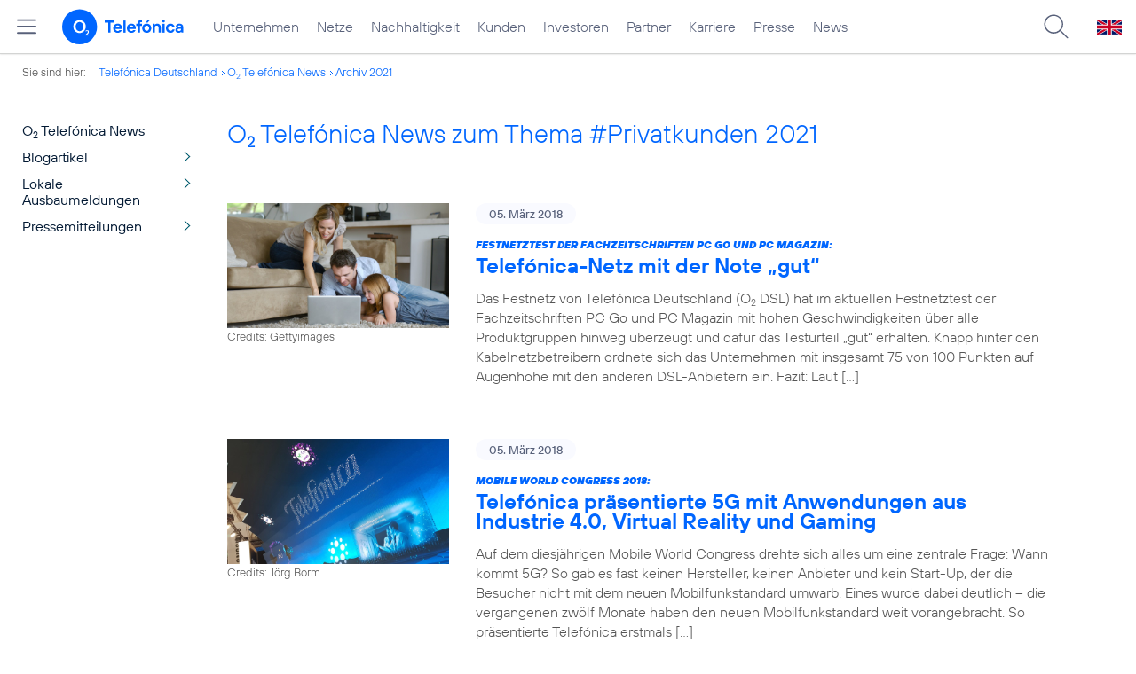

--- FILE ---
content_type: text/html; charset=UTF-8
request_url: https://www.telefonica.de/news/corporate/index.html?tag=%23privatkunden;page=57;year=2021;cat=infografik
body_size: 26120
content:
<!DOCTYPE html>
<html lang="de">
<head>
<meta http-equiv="X-UA-Compatible" content="IE=Edge">
<title>o2 Telefónica News:  zum Thema : ##Privatkunden: : 2021</title>  
<meta http-equiv="Content-Type" content="text/html; charset=utf-8">
<meta name="description" content="">
<meta name="keywords" content="">
<meta name="robots" content="noindex">
<meta name="viewport" content="width=device-width, initial-scale=1.0, user-scalable=yes">
<meta name="color-scheme" content="light only"> 
<link type="text/css" href="/static/assets/css/unsemantic-grid-responsive-tablet-no-ie7.css?v=595" rel="stylesheet">
<link type="text/css" href="/static/css/2021_telefonica.css?v=595" rel="stylesheet">
<link type="text/css" href="/static/css/print.css?v=595" rel="stylesheet" media="print">
<script type="text/javascript" src="/static/assets/jquery-3.5.1/jquery-3.5.1.min.js?autogz=1"></script>
<script type="text/javascript" src="/static/assets/jquery-3.5.1/jquery-migrate-1.4.1.min.js?autogz=1"></script>  <script type="text/javascript" src="/static/js/common.js?autogz=1;v=595"></script>
<script type="text/javascript" src="/static/js/contentloader.js?v=5"></script>  <script type="text/javascript" src="/static/js/jquery.autocomplete.js?v=595"></script> <link rel="apple-touch-icon" sizes="180x180" href="/static/icons/apple-touch-icon.png?v=4">
<link rel="icon" type="image/png" sizes="32x32" href="/static/icons/favicon-32x32.png?v=4">
<link rel="icon" type="image/png" sizes="16x16" href="/static/icons/favicon-16x16.png?v=4">
<link rel="manifest" href="/static/icons/site.webmanifest">
<link rel="mask-icon" href="/static/icons/safari-pinned-tab.svg?v=4" color="#0066FF">
<link rel="shortcut icon" href="/static/icons/favicon.ico?v=4">
<meta name="msapplication-TileColor" content="#f9faff">
<meta name="msapplication-config" content="/static/icons/browserconfig.xml">
<meta name="theme-color" content="#f9faff">
 <link href="https://www.telefonica.de/news/corporate/rss?cat=infografik;tag=%23privatkunden" type="application/rss+xml" title="RSS O2 Telefónica News" rel="alternate">   <link rel="canonical" href="https://www.telefonica.de/news/corporate/index.html"/>  </head>
<body class="page-sec_onecolumn_scp standard page-layout-2021_telefonica" id="page0"> 
<!-- Matomo Tag Manager -->
<script type="text/javascript">
var _mtm = window._mtm = window._mtm || [];
_mtm.push({'mtm.startTime': (new Date().getTime()), 'event': 'mtm.Start'});
_mtm.push({"category":"","groups":"","layout":"2021_telefonica","startdate":"","created":"","page_title":"O2 Telef\u00f3nica News:  zum Thema : ##Privatkunden: : 2021","author":"","tags":"","publish_date":"","content_type":"","drilldown":"","news_title":"","enddate":"","seo_page_title":"","display_date":"","last_changed":""});
var d=document, g=d.createElement('script'), s=d.getElementsByTagName('script')[0];
g.type='text/javascript'; g.async=true; g.src='https://webstatistics.telefonica.de/js/container_kmdc61rh.js'; s.parentNode.insertBefore(g,s);
</script>
<!-- End Matomo Tag Manager -->
<!-- Matomo Tag Tracking --><script>
$(window).off("_mtm.push").on("_mtm.push",function(e,option){if(_mtm&&(typeof(option)=='object')){_mtm.push(option);}});
</script><!-- End Matomo Tag Tracking -->
<div class="sec_root fl-par-body" id="s1" data-dummy="1"><div class="sec_header spc-main-column" id="s98" data-dummy="1"><div class="col_header col_first" id="c98_0"> <div id="page-top"><div></div></div>  <header>
<div id="scp-header-fixed">
<div id="skip">
<a href="#content" class="page-skip-link"><div class="par-body">Zum Inhalt springen...</div></a>
</div>
<div id="scp-header"> <div data-topnav-id="#page-navmenu" data-tree-id="" id="page-navmenu" data-label="top_level" class="page-navmenu-body" data-layout="2021_telefonica" data-state="online"></div> <div id="scp-header-content" class="page-topmenu-container fl-header-search"> <button data-tree-id="" aria-label="Hauptmenü öffnen" class="page-sitemenu-button" data-layout="2021_telefonica" data-state="online" type="button" data-language="de" data-nav-id="" data-message-id="" data-aria-label-open="Hauptmenü öffnen" data-aria-label-close="Hauptmenü schließen"></button> <div id="page-logo"><a href="/"><img src="/static/layout/2021_telefonica/header/logo_telefonica_o2_blue.svg" alt="Logo von o2 Telefónica" width="150" height="54"></a></div>  <div id="page-navigation">  <div class="page-nav-select">
<nav> <ul id="page-nav-topmenu" data-language="de" data-state="online" class="page-nav page-nav-option fl-no-topmenu page-navmenu" data-layout="2021_telefonica"><li id="nav-217" class="fl-hover fl-first" data-nav-id="217"><a class="l-link" title="Unternehmen Telefónica Deutschland" href="/unternehmen.html">Unternehmen</a></li><li id="nav-235" class="fl-hover" data-nav-id="235"><a class="l-link" title="Festnetz und Mobilfunk" href="/netze.html">Netze</a></li><li id="nav-218" class="fl-hover" data-nav-id="218"><a href="/nachhaltigkeit.html" class="l-link">Nachhaltigkeit</a></li><li id="nav-236" class="fl-hover" data-nav-id="236"><a class="l-link" href="/kunden.html">Kunden</a></li><li id="nav-225" class="fl-hover" data-nav-id="225"><a class="l-link" href="/investor-relations.html">Investoren</a></li><li id="nav-233" class="fl-hover" data-nav-id="233"><a href="/partner.html" class="l-link">Partner</a></li><li id="nav-220" class="fl-hover" data-nav-id="220"><a class="l-link" href="/karriere.html">Karriere</a></li><li id="nav-219" class="fl-hover" data-nav-id="219"><a class="l-link" href="/presse.html">Presse</a></li><li id="nav-228" class="fl-hover" data-nav-id="228"><a class="l-link" href="/o2-telefonica-news.html">News</a></li></ul> </nav>
</div>  </div>  <div id="page-search">
<form method="get" name="header_search" action="/search/index" onsubmit="Common.autoComplete.doSearch($('#q1').val()); return false;">
<input name="cmd" value="search" type="hidden">
<input name="search" value="site" type="hidden">
<input id="layout" name="layout" value="2021_telefonica" type="hidden">
<input id="lang" name="lang" value="de" type="hidden">
<div id="length-check" style="position: absolute; top: -200px; left: -1000px;"></div>
<div id="page-search-input" class="xscp-header-search">  <input name="q" id="q1" placeholder="Suche..." maxlength="150">
<button type="submit" class="page-search-submit" aria-label="Suche ausführen"></button>
</div>
</form>
</div>
<button type="button" id="page-search-button" aria-label="Suche öffnen" data-aria-label-open="Suche öffnen" data-aria-label-close="Suche schließen"></button>
<div id="page-language-select"><a href="/home_en" class="l-link" hreflang="en"><img src="/static/layout/2021_telefonica/header/flag_en.svg" alt="Englische Flagge, stellvertretend für englischsprachige Version der o2 Telefónica" width="28" height="17" border="0"></a></div>  </div>
</div>
</div>
</header>  <div class="par par-path" id="sp2" data-tag="Path">
<ul class="nav-path"> <li class="fl-first">Sie sind hier: <a href="/">Telefónica Deutschland</a></li><li><a href="/news/corporate/index.html">O<sub>2</sub> Telefónica News</a></li><li><a href="/news/corporate/index.html?tag=%23privatkunden;year=2021;cat=pressemitteilungen">Archiv 2021</a></li> </ul>
<div class="fclear"></div>
</div> <div class="par-empty"></div></div><div class="fclear"></div></div><div class="sec_body page-content grid-container" id="s2" data-dummy="1"><div id="c03_0" class="grid-20 tablet-grid-20 mobile-grid-100 grid-content col_extra col_first"><div class="par par-navigation" data-tag="Navigation" id="sp1"><style type="text/css" >div.par-navigation{margin-left:-30px}
div.par-navigation ul,div.par-navigation ul li{position:relative;box-sizing:border-box}
div.par-navigation a,div.par-navigation div.nav-title,div.par-navigation span{font-family:var(--font-regular);color:var(--col-grey9);font-size:16px;font-weight:normal;line-height:18px;padding:6px 25px 6px 90px;margin:0;border:0 none;box-sizing:border-box;max-width:100%;overflow-x:hidden;text-overflow:ellipsis}
div.par-navigation a:hover,div.par-navigation ul.nav-level1 a:hover,div.par-navigation ul.nav-level1 li.fl-children.fl-hover a{background-color:var(--col-grey6);color:var(--col-grey0);background-position:right -600px}
div.par-navigation div.nav-title{padding-top:25px;color:var(--col-grey7);font-family:var(--font-bold)}
div.par-navigation ul.nav-level1 li.fl-children a{background-image:url(/static/layout/2021_telefonica/site/nav_arrow.png);background-position:right -300px;background-repeat:no-repeat}
div.par-navigation ul.nav-level1 li.fl-children a:hover{background-position:right -600px}
div.par-navigation li.fl-selected a,div.par-navigation ul.nav-level1 li.fl-selected a{font-weight:normal;background-color:var(--col-grey6);color:var(--col-grey0);background-position:right -1200px}
div.par-navigation li.fl-selected a:hover{background-color:var(--col-grey4);color:var(--col-grey0)}
div.par-navigation ul.nav-level2 li.fl-selected a{background-color:var(--col-grey2);color:var(--col-grey7)}
div.par-navigation ul.nav-level2 li.fl-selected a:hover{background-color:var(--col-grey5);color:var(--col-grey0)}
div.par-navigation ul.nav-level1 li.fl-open a{font-weight:normal;background-position:right -900px}
div.par-navigation ul.nav-level1 li.fl-open.fl-children a:hover,div.par-navigation ul.nav-level1 li.fl-selected.fl-children a:hover{background-position:right -1200px}
div.par-navigation ul.nav-level1 li.fl-selected-parent a{font-weight:normal;background-position:right -1200px;background-color:var(--col-grey6);color:var(--col-grey0)}
div.par-navigation ul.nav-level1 li.fl-selected-parent a:hover{background-color:var(--col-grey9)}
div.par-navigation ul.nav-level0 > li > a,div.par-navigation ul.nav-level0 > li > div.nav-title,div.par-navigation ul.nav-level0 > li > span,div.par-navigation ul.nav-level0 > li.fl-first > a{padding-left:25px}
div.par-navigation ul.nav-level1 > li > a,div.par-navigation ul.nav-level1 > li > div.nav-title,div.par-navigation ul.nav-level1 > li > span,div.par-navigation ul.nav-level1 > li.fl-first > a{padding-left:25px}
div.par-navigation ul.nav-level2 > li > a,div.par-navigation ul.nav-level2 > li > div.nav-title,div.par-navigation ul.nav-level2 > li > span,div.par-navigation ul.nav-level2 > li.fl-first > a{padding-left:40px}
div.par-navigation ul.nav-level3 > li > a,div.par-navigation ul.nav-level3 > li > div.nav-title,div.par-navigation ul.nav-level3 > li > span,div.par-navigation ul.nav-level3 > li.fl-first > a{padding-left:55px}
div.par-navigation ul.nav-level4 > li > a,div.par-navigation ul.nav-level4 > li > div.nav-title,div.par-navigation ul.nav-level4 > li > span,div.par-navigation ul.nav-level4 > li.fl-first > a{padding-left:70px}
div.par-navigation ul.nav-level5 > li > a,div.par-navigation ul.nav-level5 > li > div.nav-title,div.par-navigation ul.nav-level5 > li > span,div.par-navigation ul.nav-level5 > li.fl-first > a{padding-left:85px}
div.par-navigation ul.nav-level6 > li > a,div.par-navigation ul.nav-level6 > li > div.nav-title,div.par-navigation ul.nav-level6 > li > span,div.par-navigation ul.nav-level6 > li.fl-first > a{padding-left:100px}
button.page-nav-menu{display:none}
span.nav-preview-ov{display:block;opacity:0;visibility:hidden;position:absolute;width:220px;top:0;left:100%;background-color:var(--col-grey6);background-color:rgba(88,97,122,0.9);padding:0 !important;z-index:90;box-shadow:3px 3px 3px rgba(0,0,0,0.2)}
li.fl-hover > span.nav-preview-ov{opacity:1;visibility:visible;-webkit-transition:opacity .15s;transition:opacity .15s}
li.fl-root span.nav-preview-ov,li.fl-open span.nav-preview-ov,li.fl-selected span.nav-preview-ov{display:none}
span.nav-preview-ov a,span.nav-preview-ov div.nav-title{font-size:14px;line-height:16px;display:block !important;background:none transparent !important;color:var(--col-grey0) !important;padding:6px 12px !important}
span.nav-preview-ov a:hover{color:var(--col-grey0) !important;background-color:var(--col-grey8) !important}</style><div class="page-nav-selectbox"><button class="page-nav-label page-nav-menu">Menü</button><nav><ul class="nav-level0 page-nav-option"><li class="fl-not-selected fl-first"><a href="/news/corporate/index.html">O<sub>2</sub> Telefónica News</a></li><li class="fl-first"><ul class="nav-level1 page-nav-option"><li class="fl-children fl-not-selected fl-first"><a href="/news/corporate/index.html?tag=%23privatkunden;cat=blogartikel">Blogartikel</a></li><li class="fl-children fl-not-selected"><a href="/news/corporate/index.html?tag=%23privatkunden;cat=lokale-ausbaumeldungen">Lokale Ausbaumeldungen</a></li><li class="fl-children fl-not-selected"><a href="/news/corporate/index.html?tag=%23privatkunden;cat=pressemitteilungen">Pressemitteilungen</a></li></ul></li></ul></nav></div></div> <div class="par-empty"></div></div><div id="c04_0" class="grid-80 tablet-grid-80 mobile-grid-100 grid-content col_content_single"><div style="position: relative; max-width: var(--par-max-width); margin: 0 auto; padding: 0;" class="par-content-id"><a id="content" class="par-anchor"></a></div> <div class="par par-headline par-headline-margin fl-no-par-body par-textblock-default fl-text-align-left" data-tag="Headline" id="pn2"><div class="par-body"><h1 class="default-font par-heading par-headline-tag-h1 par-font-size-default">O<sub>2</sub> Telefónica News zum Thema &#35;Privatkunden 2021</h1></div></div> <div pid="pgm62" class="par par-group-newsfeed fl-no-par-body par-textblock-default"><div class="par-body par-body-padding"><div class="par-nf-messages par-list-messages par-nf-static-news"><div class="par-lm-message" data-tags="[&quot;festnetz&quot;,&quot;auszeichnung&quot;,&quot;dsl&quot;,&quot;netztest&quot;,&quot;o2&quot;,&quot;telefonica_deutschland&quot;,&quot;pressemitteilung&quot;,&quot;privatkunden&quot;,&quot;marken&quot;,&quot;service&quot;]" data-cat-ids="[83]" data-cat-names="[&quot;Pressemitteilungen&quot;]"><a class="par-anchor" id="feed-msg-id-6572"></a><div class="par-lm-image"><div class="l-inline thmb-default"><img loading="lazy" sizes="(max-width: 360px) 180px, (max-width: 720px) 360px, 1280px" src="/file/public/1566/01-1280x720.jpg" srcset="/file/public/1566/01-1280x720.jpg 1280w, /file/repository/38622_t_720_405/0/0/01-1280x720.jpg 720w, /file/repository/38622_t_360_203/0/0/01-1280x720.jpg 360w" class="l-img" alt=""><div class="l-inline-caption"><span class="page-license-inline"><span class="page-license-info author">Credits: Gettyimages</span></span></div><div class="fclear"></div></div></div><div class="par-lm-content"><div class="par-lm-date">05. März 2018</div><div class="default-font par-heading par-headline-tag-div par-headline-tag-static par-font-size-default"><span class="par-overline">Festnetztest der Fachzeitschriften PC Go und PC Magazin: </span>Telefónica-Netz mit der Note „gut“</div><div class="par-lm-teaser">Das Festnetz von Telefónica Deutschland (O<sub>2</sub> DSL) hat im aktuellen Festnetztest der Fachzeitschriften PC Go und PC Magazin mit hohen Geschwindigkeiten über alle Produktgruppen hinweg überzeugt und dafür das Testurteil „gut“ erhalten. Knapp hinter den Kabelnetzbetreibern ordnete sich das Unternehmen mit insgesamt 75 von 100 Punkten auf Augenhöhe mit den anderen DSL-Anbietern ein. Fazit: Laut [&hellip;]</div></div><a href="/news/corporate/2018/03/festnetztest-der-fachzeitschriften-pc-go-und-pc-magazin-telefonica-netz-mit-der-note-gut.html?year=2021;cat=infografik;page=57;tag=%23privatkunden" target="_self" aria-label="Festnetztest der Fachzeitschriften PC Go und PC Magazin: Telefónica-Netz mit der Note „gut“" class="par-nf-full-link"></a></div><div data-cat-ids="[87]" data-cat-names="[&quot;Blogartikel&quot;]" data-tags="[&quot;vr&quot;,&quot;mwc&quot;,&quot;mobile_world_congress&quot;,&quot;blockchain&quot;,&quot;5g&quot;,&quot;mobile_digital_life&quot;,&quot;unternehmen&quot;]" class="par-lm-message"><a class="par-anchor" id="feed-msg-id-6578"></a><div class="par-lm-image"><div class="l-inline thmb-default"><img alt="" class="l-img" srcset="/file/public/1566/Foto-Joerg-Borm-04-1280x720.jpg 1280w, /file/repository/38610_t_720_405/0/0/Foto-Joerg-Borm-04-1280x720.jpg 720w, /file/repository/38610_t_360_203/0/0/Foto-Joerg-Borm-04-1280x720.jpg 360w" src="/file/public/1566/Foto-Joerg-Borm-04-1280x720.jpg" sizes="(max-width: 360px) 180px, (max-width: 720px) 360px, 1280px" loading="lazy"><div class="l-inline-caption"><span class="page-license-inline"><span class="page-license-info author">Credits: Jörg Borm</span></span></div><div class="fclear"></div></div></div><div class="par-lm-content"><div class="par-lm-date">05. März 2018</div><div class="default-font par-heading par-headline-tag-div par-headline-tag-static par-font-size-default"><span class="par-overline">Mobile World Congress 2018: </span>Telefónica präsentierte 5G mit Anwendungen aus Industrie 4.0, Virtual Reality und Gaming</div><div class="par-lm-teaser">Auf dem diesjährigen Mobile World Congress drehte sich alles um eine zentrale Frage: Wann kommt 5G? So gab es fast keinen Hersteller, keinen Anbieter und kein Start-Up, der die Besucher nicht mit dem neuen Mobilfunkstandard umwarb. Eines wurde dabei deutlich &#8211; die vergangenen zwölf Monate haben den neuen Mobilfunkstandard weit vorangebracht. So präsentierte Telefónica erstmals [&hellip;]</div></div><a class="par-nf-full-link" aria-label="Mobile World Congress 2018: Telefónica präsentierte 5G mit Anwendungen aus Industrie 4.0, Virtual Reality und Gaming" target="_self" href="/news/corporate/2018/03/mobile-world-congress-2018-telefonica-praesentierte-5g-mit-anwendungen-aus-industrie-4-0-virtual-reality-und-gaming.html?year=2021;cat=infografik;page=57;tag=%23privatkunden"></a></div><div data-cat-names="[&quot;Blogartikel&quot;]" data-cat-ids="[87]" data-tags="[&quot;telefonica_deutschland&quot;,&quot;mobile_freiheit&quot;,&quot;gesch\u00e4ftsbericht&quot;,&quot;unternehmen&quot;]" class="par-lm-message"><a class="par-anchor" id="feed-msg-id-6576"></a><div class="par-lm-image"><div class="l-inline thmb-default"><img sizes="(max-width: 360px) 180px, (max-width: 720px) 360px, 1280px" loading="lazy" class="l-img" alt="" src="/file/public/1566/GB-2017-Aufmacher-Digital-ME-Digital-US-1280x720.jpg" srcset="/file/public/1566/GB-2017-Aufmacher-Digital-ME-Digital-US-1280x720.jpg 1280w, /file/repository/38607_t_720_405/0/0/GB-2017-Aufmacher-Digital-ME-Digital-US-1280x720.jpg 720w, /file/repository/38607_t_360_203/0/0/GB-2017-Aufmacher-Digital-ME-Digital-US-1280x720.jpg 360w"><div class="fclear"></div></div></div><div class="par-lm-content"><div class="par-lm-date">05. März 2018</div><div class="default-font par-heading par-headline-tag-div par-headline-tag-static par-font-size-default"><span class="par-overline">Telefónica Deutschland Geschäftsbericht 2017: </span>Digital Me. Digital Us. – Mobile Freiheit leben.</div><div class="par-lm-teaser">Telefónica Deutschland hat heute den Geschäftsbericht 2017 veröffentlicht. Das Onlinemagazin zum Geschäftsbericht steht unter dem Metathema „mobile Freiheit“. Neben einem Einblick in die aktuelle Strategie von Telefónica Deutschland und den Highlights aus dem Geschäftsjahr 2017 zeigt die Website in den Kapiteln Kunden, Mitarbeiter und Gesellschaft die unterschiedlichen Facetten der mobilen Freiheit. Dabei kommen auch alle [&hellip;]</div></div><a class="par-nf-full-link" aria-label="Telefónica Deutschland Geschäftsbericht 2017: Digital Me. Digital Us. – Mobile Freiheit leben." href="/news/corporate/2018/03/telefonica-deutschland-geschaeftsbericht-2017-digital-me-digital-us-mobile-freiheit-leben.html?year=2021;cat=infografik;page=57;tag=%23privatkunden" target="_self"></a></div><div data-tags="[&quot;sony&quot;,&quot;smartphones&quot;,&quot;samsung&quot;,&quot;o2&quot;,&quot;mwc&quot;,&quot;mobile_world_congress&quot;,&quot;huawei&quot;,&quot;hardware&quot;,&quot;marken&quot;,&quot;mobile_digital_life&quot;]" class="par-lm-message" data-cat-names="[&quot;Blogartikel&quot;]" data-cat-ids="[87]"><a id="feed-msg-id-6571" class="par-anchor"></a><div class="par-lm-image"><div class="l-inline thmb-default"><img sizes="(max-width: 360px) 180px, (max-width: 720px) 360px, 1280px" loading="lazy" alt="" class="l-img" srcset="/file/public/1566/Samsung-Galaxy-S9-Foto-by-Joerg-Borm-1280x720.jpg 1280w, /file/repository/38618_t_720_405/0/0/Samsung-Galaxy-S9-Foto-by-Joerg-Borm-1280x720.jpg 720w, /file/repository/38618_t_360_203/0/0/Samsung-Galaxy-S9-Foto-by-Joerg-Borm-1280x720.jpg 360w" src="/file/public/1566/Samsung-Galaxy-S9-Foto-by-Joerg-Borm-1280x720.jpg"><div class="l-inline-caption"><span class="page-license-inline"><span class="page-license-info author">Credits: Jörg Borm</span></span></div><div class="fclear"></div></div></div><div class="par-lm-content"><div class="par-lm-date">03. März 2018</div><div class="default-font par-heading par-headline-tag-div par-headline-tag-static par-font-size-default"><span class="par-overline">Europas größte Mobilfunkmesse: </span>Die Smartphone-Highlights vom Mobile World Congress 2018</div><div class="par-lm-teaser">Der jährlich stattfindende Mobile World Congress (MWC) in Barcelona glänzte auch dieses Jahr wieder mit etlichen Smartphone-Neuheiten. Vorgestellt wurden unter anderem die neuen Samsung Galaxy-, Sony Xperia- und Asus Zenfone-Modelle sowie abermals ein Remake – das Nokia 8110 kommt zurück. Eines der Smartphone-Modelle können sich Interessierte bereits jetzt bei O<sub>2</sub> in einer attraktiven Vorbesteller-Aktion sichern.</div></div><a aria-label="Europas größte Mobilfunkmesse: Die Smartphone-Highlights vom Mobile World Congress 2018" target="_self" href="/news/corporate/2018/03/europas-groesste-mobilfunkmesse-die-smartphone-highlights-vom-mobile-world-congress-2018.html?year=2021;cat=infografik;page=57;tag=%23privatkunden" class="par-nf-full-link"></a></div><div data-tags="[&quot;referenzkunden&quot;,&quot;mobilfunk&quot;,&quot;m2m&quot;,&quot;kundenreferenzen&quot;,&quot;iot&quot;,&quot;global_sim&quot;,&quot;b2b&quot;,&quot;unternehmen&quot;]" class="par-lm-message" data-cat-ids="[87]" data-cat-names="[&quot;Blogartikel&quot;]"><a id="feed-msg-id-6577" class="par-anchor"></a><div class="par-lm-image"><div class="l-inline thmb-default"><img src="/file/public/1566/Telefonica-Referenz-Stadtritter-1280x720.jpg" srcset="/file/public/1566/Telefonica-Referenz-Stadtritter-1280x720.jpg 1280w, /file/repository/38627_t_720_405/0/0/Telefonica-Referenz-Stadtritter-1280x720.jpg 720w, /file/repository/38627_t_360_203/0/0/Telefonica-Referenz-Stadtritter-1280x720.jpg 360w" class="l-img" alt="" loading="lazy" sizes="(max-width: 360px) 180px, (max-width: 720px) 360px, 1280px"><div class="l-inline-caption"><span class="page-license-inline"><span class="page-license-info author">Credits: Telefónica Deutschland</span></span></div><div class="fclear"></div></div></div><div class="par-lm-content"><div class="par-lm-date">02. März 2018</div><div class="default-font par-heading par-headline-tag-div par-headline-tag-static par-font-size-default"><span class="par-overline">Gebäudesicherheit für Privat- und Geschäftskunden mit Telefónica Business Solution: </span>Die Global SIM als digitale Lösung für die StadtRitter GmbH</div><div class="par-lm-teaser">Was es lange Zeit nur für große Unternehmen gab, macht die StadtRitter GmbH nun auch für Privatkunden sowie kleine und mittelgroße Unternehmen verfügbar: Für einen monatlichen Festpreis erhalten Kunden ein individuell an sie angepasstes Alarmsystem zum Schutz gegen Einbrüche. Über Machine-to-Machine-Kommunikation (M2M) überträgt das StadtRitter System einen Notruf an die Leitstelle, um im Ernstfall schnellstmöglich [&hellip;]</div></div><a class="par-nf-full-link" aria-label="Gebäudesicherheit für Privat- und Geschäftskunden mit Telefónica Business Solution: Die Global SIM als digitale Lösung für die StadtRitter GmbH" href="/news/corporate/2018/03/gebaeudesicherheit-fuer-privat-und-geschaeftskunden-mit-telefonica-business-solution-die-global-sim-als-digitale-loesung-fuer-die-stadtritter-gmbh.html?year=2021;cat=infografik;page=57;tag=%23privatkunden" target="_self"></a></div><div data-tags="[&quot;pressemitteilung&quot;,&quot;onlife_graduates&quot;,&quot;mitwelt&quot;,&quot;mitarbeiter&quot;,&quot;digitale_welt&quot;,&quot;app&quot;,&quot;karriere&quot;]" class="par-lm-message" data-cat-names="[&quot;Pressemitteilungen&quot;]" data-cat-ids="[83]"><a class="par-anchor" id="feed-msg-id-6588"></a><div class="par-lm-image"><div class="l-inline thmb-default"><img sizes="(max-width: 360px) 180px, (max-width: 720px) 360px, 1280px" loading="lazy" class="l-img" alt="" src="/file/public/1567/20180222-Mitwelt-App-Screens-1280x720-gruen.jpg" srcset="/file/public/1567/20180222-Mitwelt-App-Screens-1280x720-gruen.jpg 1280w, /file/repository/38641_t_720_405/0/0/20180222-Mitwelt-App-Screens-1280x720-gruen.jpg 720w, /file/repository/38641_t_360_203/0/0/20180222-Mitwelt-App-Screens-1280x720-gruen.jpg 360w"><div class="l-inline-caption"><span class="page-license-inline"><span class="page-license-info author">Credits: mitwelt</span></span></div><div class="fclear"></div></div></div><div class="par-lm-content"><div class="par-lm-date">01. März 2018</div><div class="default-font par-heading par-headline-tag-div par-headline-tag-static par-font-size-default"><span class="par-overline">1.000-Nutzer-Marke geknackt: </span>Guter Start für die App mitwelt in München</div><div class="par-lm-teaser">Bereits Ende Dezember 2017 und damit rund sechs Wochen nach dem Launch konnte mitwelt &#8211; das soziale Netzwerk für München &#8211; über 1.000 Nutzer verzeichnen. Die standortbezogene Community-App wurde von Trainees im Rahmen ihres einjährigen Ausbildungsprogramms bei Telefónica Deutschland entwickelt. Mitwelt sorgt dafür, dass User digital in Kontakt kommen, um sich dann aber im wirklichen [&hellip;]</div></div><a class="par-nf-full-link" href="/news/corporate/2018/03/1-000-nutzer-marke-geknackt-guter-start-fuer-die-app-mitwelt-in-muenchen.html?year=2021;cat=infografik;page=57;tag=%23privatkunden" target="_self" aria-label="1.000-Nutzer-Marke geknackt: Guter Start für die App mitwelt in München"></a></div><div data-tags="[&quot;prepaid&quot;,&quot;datenvolumen&quot;,&quot;ay_yildiz&quot;,&quot;pressemitteilung&quot;,&quot;tarife&quot;,&quot;marken&quot;,&quot;privatkunden&quot;,&quot;b2p&quot;]" class="par-lm-message" data-cat-ids="[83]" data-cat-names="[&quot;Pressemitteilungen&quot;]"><a class="par-anchor" id="feed-msg-id-6579"></a><div class="par-lm-image"><div class="l-inline thmb-default"><img loading="lazy" sizes="(max-width: 360px) 180px, (max-width: 720px) 360px, 960px" srcset="/file/public/1581/AYYILDIZ-Logo-960x540-.jpg 960w, /file/repository/39744_t_720_405/0/0/AYYILDIZ-Logo-960x540-.jpg 720w, /file/repository/39744_t_360_203/0/0/AYYILDIZ-Logo-960x540-.jpg 360w" src="/file/public/1581/AYYILDIZ-Logo-960x540-.jpg" alt="" class="l-img"><div class="fclear"></div></div></div><div class="par-lm-content"><div class="par-lm-date">01. März 2018</div><div class="default-font par-heading par-headline-tag-div par-headline-tag-static par-font-size-default"><span class="par-overline">Prepaid-Optionen ab März dauerhaft angepasst: </span>AY YILDIZ Kunden erhalten bis zu 100% mehr Datenvolumen in Smart- und Internet-Optionen</div><div class="par-lm-teaser">Neu- und Bestandskunden von AY YILDIZ dürfen sich ab März über dauerhafte Anpassungen der beliebten aystar Prepaid-Optionen freuen. Bei Buchung einer Smart S-, M- oder L-Option erhalten sie deutlich mehr Datenvolumen zum mobilen Surfen. Die Smart XXL-Option bleibt außerdem dauerhaft günstig. Auch das Datenvolumen der Internet-Option 300 MB sowie der Internet-Option 1,25 GB wird angehoben. [&hellip;]</div></div><a class="par-nf-full-link" aria-label="Prepaid-Optionen ab März dauerhaft angepasst: AY YILDIZ Kunden erhalten bis zu 100% mehr Datenvolumen in Smart- und Internet-Optionen" target="_self" href="/news/corporate/2018/03/prepaid-optionen-ab-maerz-dauerhaft-angepasst-ay-yildiz-kunden-erhalten-bis-zu-100-mehr-datenvolumen-in-smart-und-internet-optionen.html?year=2021;cat=infografik;page=57;tag=%23privatkunden"></a></div><div data-cat-ids="[83]" data-cat-names="[&quot;Pressemitteilungen&quot;]" data-tags="[&quot;tarife&quot;,&quot;pressemitteilung&quot;,&quot;o2_dsl&quot;,&quot;o2&quot;,&quot;mobilfunk&quot;,&quot;marken&quot;,&quot;b2b&quot;,&quot;produkte_services&quot;]" class="par-lm-message"><a class="par-anchor" id="feed-msg-id-6587"></a><div class="par-lm-image"><div class="l-inline thmb-default"><img class="l-img" alt="" src="/file/public/1567/Ultrapack-SZZBB-15_GettyImages-641352150-1280x720.jpg" srcset="/file/public/1567/Ultrapack-SZZBB-15_GettyImages-641352150-1280x720.jpg 1280w, /file/repository/38639_t_720_405/0/0/Ultrapack-SZZBB-15_GettyImages-641352150-1280x720.jpg 720w, /file/repository/38639_t_360_203/0/0/Ultrapack-SZZBB-15_GettyImages-641352150-1280x720.jpg 360w" sizes="(max-width: 360px) 180px, (max-width: 720px) 360px, 1280px" loading="lazy"><div class="l-inline-caption"><span class="page-license-inline"><span class="page-license-info author">Credits: Gettyimages</span></span></div><div class="fclear"></div></div></div><div class="par-lm-content"><div class="par-lm-date">01. März 2018</div><div class="default-font par-heading par-headline-tag-div par-headline-tag-static par-font-size-default"><span class="par-overline">Neue O<sub>2</sub> DSL Professional Tarife: </span>Schnelleres Highspeed-Internet für Selbständige und kleine Unternehmen</div><div class="par-lm-teaser">O<sub>2</sub> DSL Geschäftskunden dürfen sich freuen: Am 13. März ersetzen brandneue O<sub>2</sub> DSL Professional Tarife die bisherigen O<sub>2</sub> DSL Geschäftskunden-Tarife. Freiberufler, Selbständige und kleinere Unternehmen profitieren dann von schnellerem Highspeed-Internet mit bis zu 100 Mbit/s 1) und einer noch stärkeren Ausrichtung auf ihre Bedürfnisse. Egal ob O<sub>2</sub> DSL XS, S, M oder L Professional, Geschäftskunden [&hellip;]</div></div><a class="par-nf-full-link" href="/news/corporate/2018/03/neue-o2-dsl-professional-tarife-schnelleres-highspeed-internet-fuer-selbstaendige-und-kleine-unternehmen.html?year=2021;cat=infografik;page=57;tag=%23privatkunden" target="_self" aria-label="Neue O2 DSL Professional Tarife: Schnelleres Highspeed-Internet für Selbständige und kleine Unternehmen"></a></div><div data-cat-ids="[83]" data-cat-names="[&quot;Pressemitteilungen&quot;]" class="par-lm-message" data-tags="[&quot;blockchain&quot;,&quot;digitalisierung&quot;,&quot;pressemitteilung&quot;,&quot;innovationen&quot;,&quot;neue_technologien&quot;,&quot;unternehmen&quot;]"><a class="par-anchor" id="feed-msg-id-6581"></a><div class="par-lm-image"><div class="l-inline thmb-default"><img sizes="(max-width: 360px) 180px, (max-width: 720px) 360px, 1280px" loading="lazy" alt="" class="l-img" srcset="/file/public/1568/pixabay-geralt-networks-3017397-1280x720.jpg 1280w, /file/repository/38744_t_720_405/0/0/pixabay-geralt-networks-3017397-1280x720.jpg 720w, /file/repository/38744_t_360_203/0/0/pixabay-geralt-networks-3017397-1280x720.jpg 360w" src="/file/public/1568/pixabay-geralt-networks-3017397-1280x720.jpg"><div class="l-inline-caption"><span class="page-license-inline"><a href="https://pixabay.com/de/netzwerke-internet-sozial-3017397/" target="_blank" class="page-license-info author" rel="author">Credits: Pixabay User geralt</a> | <a rel="license" class="page-license-info license" target="_blank" href="https://creativecommons.org/publicdomain/zero/1.0/deed.de">Foto: CC0 1.0, Ausschnitt bearbeitet</a></span></div><div class="fclear"></div></div></div><div class="par-lm-content"><div class="par-lm-date">28. Februar 2018</div><div class="default-font par-heading par-headline-tag-div par-headline-tag-static par-font-size-default"><span class="par-overline">Schuldscheintransaktion mit Blockchain-Tranche: </span>Telefónica Deutschland erlöst 250 Mio. Euro in innovativer Finanzierung</div><div class="par-lm-teaser">Telefónica Deutschland Holding AG hat durch ein von der Landesbank Baden-Württemberg (LBBW) und der DZ BANK AG vermarktetes Schuldscheindarlehen ein Volumen von 250 Mio. Euro am Markt platziert. Damit wurde das ursprüngliche Zielvolumen um 50 Mio. Euro übertroffen. Eine von der LBBW exklusiv angebotene Tranche, bei der durchgängig Blockchain-Technologie eingesetzt wird, war dreifach überzeichnet. Dabei [&hellip;]</div></div><a class="par-nf-full-link" aria-label="Schuldscheintransaktion mit Blockchain-Tranche: Telefónica Deutschland erlöst 250 Mio. Euro in innovativer Finanzierung" target="_self" href="/news/corporate/2018/02/schuldscheintransaktion-mit-blockchain-tranche-telefonica-deutschland-erloest-250-mio-euro-in-innovativer-finanzierung.html?year=2021;cat=infografik;page=57;tag=%23privatkunden"></a></div><div data-tags="[&quot;technologien&quot;,&quot;pressemitteilung&quot;,&quot;mwc&quot;,&quot;mobile_world_congress&quot;,&quot;mobiles_datennetz&quot;,&quot;kooperation&quot;,&quot;datennetzausbau&quot;,&quot;5g&quot;,&quot;netz&quot;,&quot;unternehmen&quot;]" class="par-lm-message" data-cat-ids="[83]" data-cat-names="[&quot;Pressemitteilungen&quot;]"><a id="feed-msg-id-6580" class="par-anchor"></a><div class="par-lm-image"><div class="l-inline thmb-default"><img srcset="/file/public/1567/Telefonica-und-Huawei-vereinbarten-in-Barcelona-eine-staerkere-Zusammenarbeit-im-TechCity-Projekt-01-e.jpg 900w, /file/repository/38629_t_720_405/0/0/Telefonica-und-Huawei-vereinbarten-in-Barcelona-eine-staerkere-Zusammenarbeit-im-TechCity-Projekt-01-e.jpg 720w, /file/repository/38629_t_360_202/0/0/Telefonica-und-Huawei-vereinbarten-in-Barcelona-eine-staerkere-Zusammenarbeit-im-TechCity-Projekt-01-e.jpg 360w" src="/file/public/1567/Telefonica-und-Huawei-vereinbarten-in-Barcelona-eine-staerkere-Zusammenarbeit-im-TechCity-Projekt-01-e.jpg" alt="" class="l-img" loading="lazy" sizes="(max-width: 360px) 180px, (max-width: 720px) 360px, 900px"><div class="fclear"></div></div></div><div class="par-lm-content"><div class="par-lm-date">28. Februar 2018</div><div class="default-font par-heading par-headline-tag-div par-headline-tag-static par-font-size-default"><span class="par-overline">Zusammenarbeit von Telefónica Deutschland und Huawei bekräftigt: </span>„4.5G-TechCity“ bekommt 5G-Technik für Ausbau gemeinsamer Forschung</div><div class="par-lm-teaser">Am 27. Februar 2018 haben Vertreter von Telefónica Deutschland und Huawei bei einem Treffen auf dem Mobile World Congress (MWC) in Barcelona ihre erfolgreiche Zusammenarbeit im Rahmen des Münchner TechCity-Projekts unterstrichen. Auf dem Huawei-Stand in Halle 1 des Messegeländes Fira Gran Via unterzeichneten die Partner eine neue Vereinbarung. Diese verlängert die Kooperation im Rahmen des [&hellip;]</div></div><a href="/news/corporate/2018/02/zusammenarbeit-von-telefonica-deutschland-und-huawei-bekraeftigt-4-5g-techcity-bekommt-5g-technik-fuer-ausbau-gemeinsamer-forschung.html?year=2021;cat=infografik;page=57;tag=%23privatkunden" target="_self" aria-label="Zusammenarbeit von Telefónica Deutschland und Huawei bekräftigt: „4.5G-TechCity“ bekommt 5G-Technik für Ausbau gemeinsamer Forschung" class="par-nf-full-link"></a></div><div data-cat-names="[&quot;Pressemitteilungen&quot;]" data-cat-ids="[83]" class="par-lm-message" data-tags="[&quot;datennetzausbau&quot;,&quot;huawei&quot;,&quot;techcity_m\u00fcnchen&quot;,&quot;mobiles_datennetz&quot;,&quot;pressemitteilung&quot;,&quot;mwc&quot;,&quot;netzausbau&quot;,&quot;mobile_world_congress&quot;,&quot;5g&quot;,&quot;unternehmen&quot;,&quot;netz&quot;]"><a id="feed-msg-id-6582" class="par-anchor"></a><div class="par-lm-image"><div class="l-inline thmb-default"><img class="l-img" alt="" src="/file/public/1567/TechCity-Munich-photo-by-Fernanda-Vilela-1280x720.jpg" srcset="/file/public/1567/TechCity-Munich-photo-by-Fernanda-Vilela-1280x720.jpg 1280w, /file/repository/38630_t_720_405/0/0/TechCity-Munich-photo-by-Fernanda-Vilela-1280x720.jpg 720w, /file/repository/38630_t_360_203/0/0/TechCity-Munich-photo-by-Fernanda-Vilela-1280x720.jpg 360w" sizes="(max-width: 360px) 180px, (max-width: 720px) 360px, 1280px" loading="lazy"><div class="l-inline-caption"><span class="page-license-inline"><a target="_blank" href="http://www.fernandavilela.com/" class="page-license-info author" rel="author">Credits: Fernanda Vilela</a></span></div><div class="fclear"></div></div></div><div class="par-lm-content"><div class="par-lm-date">28. Februar 2018</div><div class="default-font par-heading par-headline-tag-div par-headline-tag-static par-font-size-default"><span class="par-overline">Alle Ergebnisse aus dem Projekt „TechCity“ auf einen Blick: </span>Telefónica präsentiert wichtige 4.5G-Entwicklungen auf neuer Website</div><div class="par-lm-teaser">Das im Jahr 2016 gestartete „TechCity“-Projekt zur Weiterentwicklung der 4.5G-Technologie brachte in dieser Zeit viele interessante technische Neuerungen hervor. Alle Meilensteine und Innovationen aus dem Projekt hat Telefónica auf einer neuen, eigens dafür gestalteten Website online gestellt. Auf diesem Info-Hub werden auch zukünftig Informationen aus dem Projekt wie beispielsweise die neuesten Tests und Forschungsergebnisse, gewonnen [&hellip;]</div></div><a href="/news/corporate/2018/02/alle-ergebnisse-aus-dem-projekt-techcity-auf-einen-blick-telefonica-praesentiert-wichtige-4-5g-entwicklungen-auf-neuer-website.html?year=2021;cat=infografik;page=57;tag=%23privatkunden" target="_self" aria-label="Alle Ergebnisse aus dem Projekt „TechCity“ auf einen Blick: Telefónica präsentiert wichtige 4.5G-Entwicklungen auf neuer Website" class="par-nf-full-link"></a></div><div data-tags="[&quot;sim_karte&quot;,&quot;kunden&quot;,&quot;o2&quot;,&quot;prepaid&quot;,&quot;marken&quot;,&quot;privatkunden&quot;,&quot;partnerschaften&quot;]" class="par-lm-message" data-cat-names="[&quot;Blogartikel&quot;]" data-cat-ids="[87]"><a id="feed-msg-id-6583" class="par-anchor"></a><div class="par-lm-image"><div class="l-inline thmb-default"><img loading="lazy" sizes="(max-width: 360px) 180px, (max-width: 720px) 360px, 1280px" src="/file/public/1576/SIM-Karten-pixabay-pixabay-PublicDomainPictures-1280x720.jpg" srcset="/file/public/1576/SIM-Karten-pixabay-pixabay-PublicDomainPictures-1280x720.jpg 1280w, /file/repository/39243_t_720_405/0/0/SIM-Karten-pixabay-pixabay-PublicDomainPictures-1280x720.jpg 720w, /file/repository/39243_t_360_203/0/0/SIM-Karten-pixabay-pixabay-PublicDomainPictures-1280x720.jpg 360w" class="l-img" alt=""><div class="l-inline-caption"><span class="page-license-inline"><a rel="author" class="page-license-info author" target="_blank" href="https://pixabay.com/de/photos/anruf-sim-karte-zelle-handy-71168/">Credits: Pixabay User PublicDomainPictures</a> | <a target="_blank" href="https://creativecommons.org/publicdomain/zero/1.0/deed.de" rel="license" class="page-license-info license">CC0 1.0, Ausschnitt bearbeitet</a></span></div><div class="fclear"></div></div></div><div class="par-lm-content"><div class="par-lm-date">27. Februar 2018</div><div class="default-font par-heading par-headline-tag-div par-headline-tag-static par-font-size-default"><span class="par-overline">Identitätsnachweis bei Telefónica Deutschland: </span>Digitale Lösung beschleunigt Identifizierungsprozess für Prepaid</div><div class="par-lm-teaser">Telefónica Deutschland macht den Identitätsnachweis für Prepaid Kunden jetzt noch schneller. Das Unternehmen nutzt künftig im Identifizierungsprozess einen Service von Gemalto, einem führenden Anbieter für digitale Sicherheitslösungen. Der Vertrag wurde mit der deutschen Gesellschaft von Gemalto geschlossen. Der Service unterliegt damit dem deutschen Datenschutz. Ziel ist es, Prepaid-SIM-Karten noch zügiger zu aktivieren. Wer eine Prepaid-SIM-Karte [&hellip;]</div></div><a aria-label="Identitätsnachweis bei Telefónica Deutschland: Digitale Lösung beschleunigt Identifizierungsprozess für Prepaid" href="/news/corporate/2018/02/identitaetsnachweis-bei-telefonica-deutschland-digitale-loesung-beschleunigt-identifizierungsprozess-fuer-prepaid.html?year=2021;cat=infografik;page=57;tag=%23privatkunden" target="_self" class="par-nf-full-link"></a></div><div data-tags="[&quot;telefonica_deutschland&quot;,&quot;pressemitteilung&quot;,&quot;mobilfunk&quot;,&quot;digitalisierung&quot;,&quot;digitale_transformation&quot;,&quot;b2b&quot;,&quot;privatkunden&quot;,&quot;partnerschaften&quot;]" class="par-lm-message" data-cat-ids="[83]" data-cat-names="[&quot;Pressemitteilungen&quot;]"><a class="par-anchor" id="feed-msg-id-6593"></a><div class="par-lm-image"><div class="l-inline thmb-default"><img loading="lazy" sizes="(max-width: 360px) 180px, (max-width: 720px) 360px, 1280px" srcset="/file/public/1570/Junge-Leute-Smartphone-Strand-1280x720.jpg 1280w, /file/repository/38785_t_720_405/0/0/Junge-Leute-Smartphone-Strand-1280x720.jpg 720w, /file/repository/38785_t_360_203/0/0/Junge-Leute-Smartphone-Strand-1280x720.jpg 360w" src="/file/public/1570/Junge-Leute-Smartphone-Strand-1280x720.jpg" alt="" class="l-img"><div class="l-inline-caption"><span class="page-license-inline"><span class="page-license-info author">Credits: Gettyimages</span></span></div><div class="fclear"></div></div></div><div class="par-lm-content"><div class="par-lm-date">27. Februar 2018</div><div class="default-font par-heading par-headline-tag-div par-headline-tag-static par-font-size-default"><span class="par-overline">Kooperation mit Huawei: </span>Kunden von Telefónica Deutschland können Datenverbrauch in Echtzeit nachvollziehen</div><div class="par-lm-teaser">Kunden von Telefónica Deutschland können bald in Echtzeit nachvollziehen, wie viel Datenvolumen und Einheiten sie im laufenden Abrechnungszeitraum verbraucht haben. Für die notwendige Abrechnung dieser Kundenverbrauchsdaten – dem sogenannten Online Charging System (OCS) – setzt Telefónica Deutschland zukünftig auf Huawei als neuen strategischen Partner im Mobilfunkbereich. Bisher wurde Kunden der aktuelle Datenverbrauch mit einer gewissen [&hellip;]</div></div><a class="par-nf-full-link" aria-label="Kooperation mit Huawei: Kunden von Telefónica Deutschland können Datenverbrauch in Echtzeit nachvollziehen" href="/news/corporate/2018/02/kooperation-mit-huawei-kunden-von-telefonica-deutschland-koennen-datenverbrauch-in-echtzeit-nachvollziehen.html?year=2021;cat=infografik;page=57;tag=%23privatkunden" target="_self"></a></div><div class="par-lm-message" data-tags="[&quot;mobilfunk&quot;,&quot;lte_ausbau&quot;,&quot;lte&quot;,&quot;5g&quot;,&quot;netzausbau&quot;,&quot;netzintegration&quot;,&quot;telefonica_deutschland&quot;,&quot;pressemitteilung&quot;,&quot;netz&quot;,&quot;partnerschaften&quot;,&quot;b2b&quot;]" data-cat-names="[&quot;Pressemitteilungen&quot;]" data-cat-ids="[83]"><a class="par-anchor" id="feed-msg-id-6594"></a><div class="par-lm-image"><div class="l-inline thmb-default"><img class="l-img" alt="" src="/file/public/1580/Logo-Telefonica-Deutschland-blau-850x478px-alt.jpg" srcset="/file/public/1580/Logo-Telefonica-Deutschland-blau-850x478px-alt.jpg 850w, /file/repository/39700_t_720_405/0/0/Logo-Telefonica-Deutschland-blau-850x478px-alt.jpg 720w, /file/repository/39700_t_360_202/0/0/Logo-Telefonica-Deutschland-blau-850x478px-alt.jpg 360w" sizes="(max-width: 360px) 180px, (max-width: 720px) 360px, 850px" loading="lazy"><div class="l-inline-caption"><span class="page-license-inline"><span class="page-license-info author">Credits: Telefónica Deutschland</span></span></div><div class="fclear"></div></div></div><div class="par-lm-content"><div class="par-lm-date">26. Februar 2018</div><div class="default-font par-heading par-headline-tag-div par-headline-tag-static par-font-size-default"><span class="par-overline">Kooperation beim Netzausbau: </span>Telefónica Deutschland setzt weiterhin auf Single RAN-Technologie von Huawei</div><div class="par-lm-teaser">Telefónica Deutschland treibt die Netzintegration von O<sub>2</sub> und E-Plus sowie den kontinuierlichen Netzausbau zügig voran. Unter anderem setzt das Unternehmen dabei weiterhin auf den Telekommunikationsausrüster und Kooperationspartner Huawei. Eine entsprechende Kooperationsvereinbarung wurde vor Kurzem verlängert. Für die laufende Netzintegration und den Netzausbau investiert Telefónica Deutschland unter anderem in neue technische Lösungen, die auf der sogenannten [&hellip;]</div></div><a aria-label="Kooperation beim Netzausbau: Telefónica Deutschland setzt weiterhin auf Single RAN-Technologie von Huawei" href="/news/corporate/2018/02/kooperation-beim-netzausbau-telefonica-deutschland-setzt-weiterhin-auf-single-ran-technologie-von-huawei.html?year=2021;cat=infografik;page=57;tag=%23privatkunden" target="_self" class="par-nf-full-link"></a></div><div data-cat-ids="[83]" data-cat-names="[&quot;Pressemitteilungen&quot;]" class="par-lm-message" data-tags="[&quot;o2&quot;,&quot;neue_technologien&quot;,&quot;k\u00fcnstliche_intelligenz&quot;,&quot;kundenservice&quot;,&quot;aura&quot;,&quot;pressemitteilung&quot;,&quot;self_service&quot;,&quot;telefonica_deutschland&quot;,&quot;marken&quot;,&quot;mobile_digital_life&quot;,&quot;service&quot;]"><a id="feed-msg-id-6586" class="par-anchor"></a><div class="par-lm-image"><div class="l-inline thmb-default"><img sizes="(max-width: 360px) 180px, (max-width: 720px) 360px, 1280px" loading="lazy" class="l-img" alt="" src="/file/public/1567/Post-FB-o2-Aura-Alemania-1280x720.jpg" srcset="/file/public/1567/Post-FB-o2-Aura-Alemania-1280x720.jpg 1280w, /file/repository/38638_t_720_405/0/0/Post-FB-o2-Aura-Alemania-1280x720.jpg 720w, /file/repository/38638_t_360_203/0/0/Post-FB-o2-Aura-Alemania-1280x720.jpg 360w"><div class="fclear"></div></div></div><div class="par-lm-content"><div class="par-lm-date">26. Februar 2018</div><div class="default-font par-heading par-headline-tag-div par-headline-tag-static par-font-size-default"><span class="par-overline">Schlüsselelement einer neuen Kundenerfahrung: </span>Telefónica Deutschland führt künstliche Intelligenz „Aura“ für O<sub>2</sub>-Kunden ein</div><div class="par-lm-teaser">Ab sofort können O<sub>2</sub>-Kunden einfach per Facebook Messenger ihre Datennutzung abfragen. Dafür müssen sie nur schreiben: „Wieviel Datenvolumen habe ich diesen Monat verbraucht?“ und Aura, Telefónicas selbstlernende künstliche Intelligenz, liefert prompt die Antwort. Kunden können so auch ihren Prepaid-Kontostand einsehen, ihr Guthaben aufladen, oder eine Liste ihrer Vertragsoptionen erhalten. Und das ist lediglich ein Vorgeschmack [&hellip;]</div></div><a class="par-nf-full-link" href="/news/corporate/2018/02/schluesselelement-einer-neuen-kundenerfahrung-telefonica-deutschland-fuehrt-kuenstliche-intelligenz-aura-fuer-o2-kunden-ein.html?year=2021;cat=infografik;page=57;tag=%23privatkunden" target="_self" aria-label="Schlüsselelement einer neuen Kundenerfahrung: Telefónica Deutschland führt künstliche Intelligenz „Aura“ für O2-Kunden ein"></a></div><div class="par-lm-message" data-tags="[&quot;samsung&quot;,&quot;o2&quot;,&quot;hardware&quot;,&quot;smartphone&quot;,&quot;smartphone_tarife&quot;,&quot;pressemitteilung&quot;,&quot;privatkunden&quot;,&quot;marken&quot;,&quot;produkte_services&quot;]" data-cat-ids="[83]" data-cat-names="[&quot;Pressemitteilungen&quot;]"><a class="par-anchor" id="feed-msg-id-6590"></a><div class="par-lm-image"><div class="l-inline thmb-default"><img src="/file/public/1567/Samsung-Galaxy-S9-Preorder-450-1920x1080.jpg" srcset="/file/public/1567/Samsung-Galaxy-S9-Preorder-450-1920x1080.jpg 1920w, /file/repository/38643_t_1440_810/0/0/Samsung-Galaxy-S9-Preorder-450-1920x1080.jpg 1440w, /file/repository/38643_t_720_405/0/0/Samsung-Galaxy-S9-Preorder-450-1920x1080.jpg 720w, /file/repository/38643_t_360_203/0/0/Samsung-Galaxy-S9-Preorder-450-1920x1080.jpg 360w" class="l-img" alt="" loading="lazy" sizes="(max-width: 360px) 180px, (max-width: 720px) 360px, (max-width: 1440px) 720px, 1440px"><div class="l-inline-caption"><span class="page-license-inline"><span class="page-license-info author">Credits: Samsung</span></span></div><div class="fclear"></div></div></div><div class="par-lm-content"><div class="par-lm-date">25. Februar 2018</div><div class="default-font par-heading par-headline-tag-div par-headline-tag-static par-font-size-default"><span class="par-overline">Ab sofort mit nur einem Euro Anzahlung im Vorverkauf: </span>Das neue Samsung Galaxy S9 bei O<sub>2</sub></div><div class="par-lm-teaser">Gerade erst auf dem Mobile World Congress (MWC) in Barcelona vorgestellt und schon bei O<sub>2</sub> im Vorverkauf: Das Samsung Galaxy S9 und S9+. Kunden sichern sich die aktuellsten Samsung Flaggschiffe ab sofort bei O<sub>2</sub> und bekommen sie bereits bis zu sieben Tage vor offiziellem Verkaufsstart nach Hause geliefert. Zusätzlich erhalten sie eine Altgerätprämie von bis [&hellip;]</div></div><a class="par-nf-full-link" href="/news/corporate/2018/02/ab-sofort-mit-nur-einem-euro-anzahlung-im-vorverkauf-das-neue-samsung-galaxy-s9-bei-o2.html?year=2021;cat=infografik;page=57;tag=%23privatkunden" target="_self" aria-label="Ab sofort mit nur einem Euro Anzahlung im Vorverkauf: Das neue Samsung Galaxy S9 bei O2"></a></div><div data-cat-ids="[83]" data-cat-names="[&quot;Pressemitteilungen&quot;]" class="par-lm-message" data-tags="[&quot;mwc&quot;,&quot;mobile_world_congress&quot;,&quot;k\u00fcnstliche_intelligenz&quot;,&quot;aura&quot;,&quot;pressemitteilung&quot;,&quot;unternehmen&quot;,&quot;service&quot;]"><a class="par-anchor" id="feed-msg-id-6584"></a><div class="par-lm-image"><div class="l-inline thmb-default"><img loading="lazy" sizes="(max-width: 360px) 180px, (max-width: 720px) 360px, 1280px" srcset="/file/public/1567/Jose-Maria-Alvarez-Pallete-Foto-by-Arduino-Vannucchi-1280x720.jpg 1280w, /file/repository/38634_t_720_404/0/0/Jose-Maria-Alvarez-Pallete-Foto-by-Arduino-Vannucchi-1280x720.jpg 720w, /file/repository/38634_t_360_202/0/0/Jose-Maria-Alvarez-Pallete-Foto-by-Arduino-Vannucchi-1280x720.jpg 360w" src="/file/public/1567/Jose-Maria-Alvarez-Pallete-Foto-by-Arduino-Vannucchi-1280x720.jpg" alt="" class="l-img"><div class="l-inline-caption"><span class="page-license-inline"><span class="page-license-info author">Credits: Arduino Vannucchi</span></span></div><div class="fclear"></div></div></div><div class="par-lm-content"><div class="par-lm-date">25. Februar 2018</div><div class="default-font par-heading par-headline-tag-div par-headline-tag-static par-font-size-default"><span class="par-overline">Verbessertes Kundenerlebnis: </span>Telefónica präsentiert Aura und ist Vorreiter bei der Integration künstlicher Intelligenz in Netze und Kundenservice</div><div class="par-lm-teaser">Telefónica stellte heute Aura vor, einen digitalen Assistenten mit künstlicher Intelligenz. Aura wird verändern, wie Kunden mit Telefónica interagieren und ihr digitales Leben organisieren. Eine erste Version von Aura wird in den Telefónica-Netzen in Argentinien, Brasilien, Chile, Deutschland, Spanien und Großbritannien verfügbar sein. Aura ist je nach Land über eine mobile Anwendung nutzbar, aber auch [&hellip;]</div></div><a class="par-nf-full-link" href="/news/corporate/2018/02/verbessertes-kundenerlebnis-telefonica-praesentiert-aura-und-ist-vorreiter-bei-der-integration-kuenstlicher-intelligenz-in-netze-und-kundenservice.html?year=2021;cat=infografik;page=57;tag=%23privatkunden" target="_self" aria-label="Verbessertes Kundenerlebnis: Telefónica präsentiert Aura und ist Vorreiter bei der Integration künstlicher Intelligenz in Netze und Kundenservice"></a></div><div data-cat-names="[&quot;Blogartikel&quot;]" data-cat-ids="[87]" class="par-lm-message" data-tags="[&quot;telefonica_s_a&quot;,&quot;telefonica_deutschland&quot;,&quot;netzausbau&quot;,&quot;mobilfunk&quot;,&quot;lte_ausbau&quot;,&quot;huawei&quot;,&quot;digitalisierung&quot;,&quot;lte&quot;,&quot;netz&quot;,&quot;partnerschaften&quot;]"><a id="feed-msg-id-6585" class="par-anchor"></a><div class="par-lm-image"><div class="l-inline thmb-default"><img loading="lazy" sizes="(max-width: 360px) 180px, (max-width: 720px) 360px, 850px" src="/file/public/1612/Basistation-Mast-850x478.jpg" srcset="/file/public/1612/Basistation-Mast-850x478.jpg 850w, /file/repository/42688_t_720_405/0/0/Basistation-Mast-850x478.jpg 720w, /file/repository/42688_t_360_202/0/0/Basistation-Mast-850x478.jpg 360w" class="l-img" alt=""><div class="fclear"></div></div></div><div class="par-lm-content"><div class="par-lm-date">24. Februar 2018</div><div class="default-font par-heading par-headline-tag-div par-headline-tag-static par-font-size-default"><span class="par-overline">Telefónica und Huawei verstärken Zusammenarbeit: </span>Gemeinsame Entwicklung in München unterstützt Ausbau von 4.5G-Netzen in Südamerika</div><div class="par-lm-teaser">Telefónica und Huawei haben die Einführung der LTE-Ausbaustufe 4.5G in Bogotá, Monterrey und Rio de Janeiro vereinbart. Aufgrund der zunehmenden Beliebtheit von Videodiensten und Echtzeit-Gaming auf mobilen Geräten steigt der Datenverkehr in seinem Volumen über Smartphones bei Telefónica sehr schnell an. Der Ausbau von 4.5G in den dicht besiedelten Gebieten dieser Städte, die einen großen [&hellip;]</div></div><a class="par-nf-full-link" target="_self" href="/news/corporate/2018/02/telefonica-und-huawei-verstaerken-zusammenarbeit-gemeinsame-entwicklung-in-muenchen-unterstuetzt-ausbau-von-4-5g-netzen-in-suedamerika.html?year=2021;cat=infografik;page=57;tag=%23privatkunden" aria-label="Telefónica und Huawei verstärken Zusammenarbeit: Gemeinsame Entwicklung in München unterstützt Ausbau von 4.5G-Netzen in Südamerika"></a></div><div data-cat-names="[&quot;Blogartikel&quot;]" data-cat-ids="[87]" class="par-lm-message" data-tags="[&quot;referenzkunden&quot;,&quot;mobilfunk&quot;,&quot;m2m&quot;,&quot;kundenreferenzen&quot;,&quot;iot&quot;,&quot;global_sim&quot;,&quot;unternehmen&quot;,&quot;b2b&quot;]"><a id="feed-msg-id-6664" class="par-anchor"></a><div class="par-lm-image"><div class="l-inline thmb-default"><img sizes="(max-width: 360px) 180px, (max-width: 720px) 360px, (max-width: 1440px) 720px, 1440px" loading="lazy" class="l-img" alt="" src="/file/public/1571/Referenzkunde-Bosch-Auszug-aus-PDF-1920x1080.jpg" srcset="/file/public/1571/Referenzkunde-Bosch-Auszug-aus-PDF-1920x1080.jpg 1920w, /file/repository/38834_t_1440_810/0/0/Referenzkunde-Bosch-Auszug-aus-PDF-1920x1080.jpg 1440w, /file/repository/38834_t_720_405/0/0/Referenzkunde-Bosch-Auszug-aus-PDF-1920x1080.jpg 720w, /file/repository/38834_t_360_203/0/0/Referenzkunde-Bosch-Auszug-aus-PDF-1920x1080.jpg 360w"><div class="l-inline-caption"><span class="page-license-inline"><span class="page-license-info author">Credits: Telefónica Deutschland</span></span></div><div class="fclear"></div></div></div><div class="par-lm-content"><div class="par-lm-date">23. Februar 2018</div><div class="default-font par-heading par-headline-tag-div par-headline-tag-static par-font-size-default"><span class="par-overline">Konstante Kommunikationsverbindung für Alarmanlagen: </span>Die digitale Lösung von Telefónica Deutschland für Bosch Sicherheitssysteme</div><div class="par-lm-teaser">Um für seine Alarmanlagen eine durchgehend zuverlässige Kommunikationsverbindung zur Polizei oder Feuerwehr zu gewährleisten, vertraut Bosch Sicherheitssysteme auf die M2M-Lösung von Telefónica in Deutschland. Die M2M Global SIM bietet dank nationalem und internationalem Roaming optimale globale Konnektivität in über 159 Ländern und mehr als 550 Mobilfunknetzen. Bei Einbrüchen, Feuer oder Schäden durch Naturkatastrophen ist es [&hellip;]</div></div><a class="par-nf-full-link" target="_self" href="/news/corporate/2018/02/konstante-kommunikationsverbindung-fuer-alarmanlagen-die-digitale-loesung-von-telefonica-deutschland-fuer-bosch-sicherheitssysteme.html?year=2021;cat=infografik;page=57;tag=%23privatkunden" aria-label="Konstante Kommunikationsverbindung für Alarmanlagen: Die digitale Lösung von Telefónica Deutschland für Bosch Sicherheitssysteme"></a></div><div data-tags="[&quot;wayra&quot;,&quot;technologien&quot;,&quot;startup&quot;,&quot;pressemitteilung&quot;,&quot;innovationen&quot;,&quot;mobile_digital_life&quot;,&quot;unternehmen&quot;]" class="par-lm-message" data-cat-ids="[83]" data-cat-names="[&quot;Pressemitteilungen&quot;]"><a id="feed-msg-id-6589" class="par-anchor"></a><div class="par-lm-image"><div class="l-inline thmb-default"><img srcset="/file/public/1568/wayra-logo-1280x720.png 1280w, /file/repository/38716_t_720_405/0/0/wayra-logo-1280x720.png 720w, /file/repository/38716_t_360_203/0/0/wayra-logo-1280x720.png 360w" src="/file/public/1568/wayra-logo-1280x720.png" alt="" class="l-img" loading="lazy" sizes="(max-width: 360px) 180px, (max-width: 720px) 360px, 1280px"><div class="l-inline-caption"><span class="page-license-inline"><span class="page-license-info author">Credits: Wayra</span></span></div><div class="fclear"></div></div></div><div class="par-lm-content"><div class="par-lm-date">23. Februar 2018</div><div class="default-font par-heading par-headline-tag-div par-headline-tag-static par-font-size-default"><span class="par-overline">Innovative Anwendungen von IoT, Datenanalyse und KI: </span>Fünf neue Wayra-Startups für Telefónica Deutschland</div><div class="par-lm-teaser">Die Entscheidung ist gefallen: Wayra Deutschland hat fünf Jungunternehmen ausgewählt, die künftig zusammen mit Telefónica ihre innovativen Technologien weiterentwickeln und anwenden dürfen. Die Lösungen reichen von einer Simulationssoftware für Evakuierungsszenarien über einen digitalen Gesundheitsassistenten bis zu einem Onlinetraining für Daten-Facharbeiter. Das Münchner Unternehmen Accurate bietet mit crowd:it ein Programm, welches das Zusammenwirken von Mensch und [&hellip;]</div></div><a aria-label="Innovative Anwendungen von IoT, Datenanalyse und KI: Fünf neue Wayra-Startups für Telefónica Deutschland" target="_self" href="/news/corporate/2018/02/innovative-anwendungen-von-iot-datenanalyse-und-ki-fuenf-neue-wayra-startups-fuer-telefonica-deutschland.html?year=2021;cat=infografik;page=57;tag=%23privatkunden" class="par-nf-full-link"></a></div><div data-cat-ids="[83]" data-cat-names="[&quot;Pressemitteilungen&quot;]" class="par-lm-message" data-tags="[&quot;internet_der_dinge&quot;,&quot;global_sim&quot;,&quot;geeny&quot;,&quot;energie&quot;,&quot;digitalisierung&quot;,&quot;b2b&quot;,&quot;iot&quot;,&quot;m2m&quot;,&quot;smart_meter&quot;,&quot;pressemitteilung&quot;,&quot;next&quot;,&quot;messe&quot;,&quot;unternehmen&quot;]"><a class="par-anchor" id="feed-msg-id-6605"></a><div class="par-lm-image"><div class="l-inline thmb-default"><img alt="" class="l-img" srcset="/file/public/1580/Logo-e-world-1280x720.jpg 1280w, /file/repository/39735_t_720_405/0/0/Logo-e-world-1280x720.jpg 720w, /file/repository/39735_t_360_203/0/0/Logo-e-world-1280x720.jpg 360w" src="/file/public/1580/Logo-e-world-1280x720.jpg" sizes="(max-width: 360px) 180px, (max-width: 720px) 360px, 1280px" loading="lazy"><div class="l-inline-caption"><span class="page-license-inline"><span class="page-license-info author">Credits: e-world</span></span></div><div class="fclear"></div></div></div><div class="par-lm-content"><div class="par-lm-date">23. Februar 2018</div><div class="default-font par-heading par-headline-tag-div par-headline-tag-static par-font-size-default"><span class="par-overline">Intelligente Energie für Deutschland: </span>Telefónica Deutschland und Telefónica NEXT auf der Messe E-world 2018</div><div class="par-lm-teaser">Telefónica Deutschland und die Telefónica Next zeigten in Deutschlands größter Smart Energy Themenwelt auf der diesjährigen E-world in Essen, wie sie smarte Steuerungssysteme, Stromerzeugung und -verbrauch in Einklang bringen und eine stabile und zuverlässige Versorgung gewährleisten. Experten des Unternehmens tauschten sich intensiv mit den Besuchern zur Energiewende, Smart-Metering, -Grid und -City aus. Auch smarte Datenanalysen [&hellip;]</div></div><a aria-label="Intelligente Energie für Deutschland: Telefónica Deutschland und Telefónica NEXT auf der Messe E-world 2018" href="/news/corporate/2018/02/intelligente-energie-fuer-deutschland-telefonica-deutschland-und-telefonica-next-auf-der-messe-e-world-2018.html?year=2021;cat=infografik;page=57;tag=%23privatkunden" target="_self" class="par-nf-full-link"></a></div><div class="par-lm-message" data-tags="[&quot;telefonica_deutschland&quot;,&quot;pressemitteilung&quot;,&quot;netzausbau&quot;,&quot;lte_ausbau&quot;,&quot;iot&quot;,&quot;investor_relations&quot;,&quot;digitale_transformation&quot;,&quot;unternehmen&quot;]" data-cat-names="[&quot;Pressemitteilungen&quot;]" data-cat-ids="[83]"><a id="feed-msg-id-6591" class="par-anchor"></a><div class="par-lm-image"><div class="l-inline thmb-default"><img alt="" class="l-img" srcset="/file/public/1567/CMD-Telefonica-Deutschland-1280x720.jpg 1280w, /file/repository/38644_t_720_405/0/0/CMD-Telefonica-Deutschland-1280x720.jpg 720w, /file/repository/38644_t_360_203/0/0/CMD-Telefonica-Deutschland-1280x720.jpg 360w" src="/file/public/1567/CMD-Telefonica-Deutschland-1280x720.jpg" sizes="(max-width: 360px) 180px, (max-width: 720px) 360px, 1280px" loading="lazy"><div class="fclear"></div></div></div><div class="par-lm-content"><div class="par-lm-date">23. Februar 2018</div><div class="default-font par-heading par-headline-tag-div par-headline-tag-static par-font-size-default"><span class="par-overline">Kapitalmarkttag von Telefónica Deutschland: </span>Telefónica Deutschland startet digitales Transformationsprogramm</div><div class="par-lm-teaser">Telefónica Deutschland gibt den Startschuss für die umfassende digitale Transformation des Unternehmens zum Mobile Customer and Digital Champion bis 2022. Das Transformationsprogramm Digital4Growth stellt dabei konsequent die Bedürfnisse der Kunden und das Nutzererlebnis im digitalen Zeitalter ins Zentrum. So schafft das Unternehmen die Voraussetzung für weiteres profitables Wachstum. In der Folge rechnet der Telekommunikationsanbieter zwischen [&hellip;]</div></div><a class="par-nf-full-link" href="/news/corporate/2018/02/kapitalmarkttag-von-telefonica-deutschland-telefonica-deutschland-startet-digitales-transformationsprogramm.html?year=2021;cat=infografik;page=57;tag=%23privatkunden" target="_self" aria-label="Kapitalmarkttag von Telefónica Deutschland: Telefónica Deutschland startet digitales Transformationsprogramm"></a></div><div data-cat-names="[&quot;Pressemitteilungen&quot;]" data-cat-ids="[83]" data-tags="[&quot;lte_ausbau&quot;,&quot;lte&quot;,&quot;5g&quot;,&quot;netzausbau&quot;,&quot;pressemitteilung&quot;,&quot;unternehmen&quot;,&quot;partnerschaften&quot;,&quot;netz&quot;,&quot;b2p&quot;]" class="par-lm-message"><a class="par-anchor" id="feed-msg-id-6592"></a><div class="par-lm-image"><div class="l-inline thmb-default"><img loading="lazy" sizes="(max-width: 360px) 180px, (max-width: 720px) 360px, 1280px" src="/file/public/1567/Vodafone-Zentrale-in-Duesseldorf-1280x720.jpg" srcset="/file/public/1567/Vodafone-Zentrale-in-Duesseldorf-1280x720.jpg 1280w, /file/repository/38652_t_720_405/0/0/Vodafone-Zentrale-in-Duesseldorf-1280x720.jpg 720w, /file/repository/38652_t_360_203/0/0/Vodafone-Zentrale-in-Duesseldorf-1280x720.jpg 360w" class="l-img" alt=""><div class="fclear"></div></div></div><div class="par-lm-content"><div class="par-lm-date">21. Februar 2018</div><div class="default-font par-heading par-headline-tag-div par-headline-tag-static par-font-size-default"><span class="par-overline">Mehr Highspeed für Deutschland: </span>Vodafone und Telefónica Deutschland wollen bei schnellen Glasfaseranbindungen im Mobilfunknetz kooperieren</div><div class="par-lm-teaser">Vodafone und Telefónica Deutschland wollen die Anbindung ihrer Mobilfunkstandorte an schnelle Glasfasertechnologie beschleunigt vorantreiben. Die beiden Unternehmen haben sich grundsätzlich darüber verständigt, einen Vertrag für die Durchführung eines Projekts zu unterzeichnen, um einen Teil ihrer glasfaserbasierten Anbindungen künftig gemeinsam zu nutzen. Ab Juli 2018 soll die vorhandene Glasfasertechnologie von gemeinsamen oder benachbarten Mobilfunkstandorten der beiden [&hellip;]</div></div><a class="par-nf-full-link" target="_self" href="/news/corporate/2018/02/mehr-highspeed-fuer-deutschland-vodafone-und-telefonica-deutschland-wollen-bei-schnellen-glasfaseranbindungen-im-mobilfunknetz-kooperieren.html?year=2021;cat=infografik;page=57;tag=%23privatkunden" aria-label="Mehr Highspeed für Deutschland: Vodafone und Telefónica Deutschland wollen bei schnellen Glasfaseranbindungen im Mobilfunknetz kooperieren"></a></div><div class="par-lm-message" data-tags="[&quot;zahlen_fakten&quot;,&quot;telefonica_deutschland&quot;,&quot;pressemitteilung&quot;,&quot;ergebnis&quot;,&quot;unternehmen&quot;]" data-cat-names="[&quot;Pressemitteilungen&quot;]" data-cat-ids="[83]"><a id="feed-msg-id-6595" class="par-anchor"></a><div class="par-lm-image"><div class="l-inline thmb-default"><img sizes="(max-width: 360px) 180px, (max-width: 720px) 360px, 1280px" loading="lazy" class="l-img" alt="" src="/file/public/1576/20170610050-o2-tower-muenchen-zentrale-1280x720.jpg" srcset="/file/public/1576/20170610050-o2-tower-muenchen-zentrale-1280x720.jpg 1280w, /file/repository/39203_t_720_405/0/0/20170610050-o2-tower-muenchen-zentrale-1280x720.jpg 720w, /file/repository/39203_t_360_203/0/0/20170610050-o2-tower-muenchen-zentrale-1280x720.jpg 360w"><div class="fclear"></div></div></div><div class="par-lm-content"><div class="par-lm-date">21. Februar 2018</div><div class="default-font par-heading par-headline-tag-div par-headline-tag-static par-font-size-default"><span class="par-overline">Vorläufige Kennzahlen viertes Quartal und Gesamtjahr 2017: </span>Telefónica Deutschland steigert erneut Betriebsergebnis und schafft Umsatztrendwende im Mobilfunk</div><div class="par-lm-teaser">Telefónica Deutschland hat im vierten Quartal die positive Entwicklung fortgesetzt und ihre Ziele für das Gesamtjahr erreicht. Das Unternehmen steigerte das um Sondereffekte bereinigte Betriebsergebnis vor Abschreibungen (OIBDA) dank eines soliden operativen Geschäfts und weiterer Synergien aus der Fusion mit E-Plus um 2,6 Prozent auf 1,84 Milliarden Euro. Die Umsätze aus Mobilfunkdienstleistungen (MSR) betrugen im [&hellip;]</div></div><a class="par-nf-full-link" target="_self" href="/news/corporate/2018/02/vorlaeufige-kennzahlen-viertes-quartal-und-gesamtjahr-2017-telefonica-deutschland-steigert-erneut-betriebsergebnis-und-schafft-umsatztrendwende-im-mobilfunk.html?year=2021;cat=infografik;page=57;tag=%23privatkunden" aria-label="Vorläufige Kennzahlen viertes Quartal und Gesamtjahr 2017: Telefónica Deutschland steigert erneut Betriebsergebnis und schafft Umsatztrendwende im Mobilfunk"></a></div><div data-tags="[&quot;tablet&quot;,&quot;smartphone_tarife&quot;,&quot;smartphone&quot;,&quot;pressemitteilung&quot;,&quot;o2_free&quot;,&quot;o2&quot;,&quot;huawei&quot;,&quot;hardware&quot;,&quot;aktionsangebot&quot;,&quot;marken&quot;,&quot;privatkunden&quot;,&quot;produkte_services&quot;]" class="par-lm-message" data-cat-ids="[83]" data-cat-names="[&quot;Pressemitteilungen&quot;]"><a class="par-anchor" id="feed-msg-id-6596"></a><div class="par-lm-image"><div class="l-inline thmb-default"><img loading="lazy" sizes="(max-width: 360px) 180px, (max-width: 720px) 360px, 1280px" src="/file/public/1567/o2-Huawei-Tablet-Smartphone-Blauverlauf-mit-Stoerer-1280x720.jpg" srcset="/file/public/1567/o2-Huawei-Tablet-Smartphone-Blauverlauf-mit-Stoerer-1280x720.jpg 1280w, /file/repository/38664_t_720_405/0/0/o2-Huawei-Tablet-Smartphone-Blauverlauf-mit-Stoerer-1280x720.jpg 720w, /file/repository/38664_t_360_203/0/0/o2-Huawei-Tablet-Smartphone-Blauverlauf-mit-Stoerer-1280x720.jpg 360w" class="l-img" alt=""><div class="fclear"></div></div></div><div class="par-lm-content"><div class="par-lm-date">19. Februar 2018</div><div class="default-font par-heading par-headline-tag-div par-headline-tag-static par-font-size-default"><span class="par-overline">Starkes Trio für die mobile Freiheit: </span>O<sub>2</sub> Free M mit Huawei Mate10 Pro plus gratis Tablet</div><div class="par-lm-teaser">Die Mobilfunkmarke O<sub>2</sub> präsentiert ein starkes Trio für die mobile Freiheit ihrer Kunden: Das Huawei Mate 10 Pro und den O<sub>2</sub> Free M gibt es jetzt für 49,99 und das Mediapad T3 7.0 gratis dazu. Mit einer zusätzlichen Multicard gilt die O<sub>2</sub> Free Weitersurf-Garantie1) für beide Geräte und Hotspot-Hopping gehört der Vergangenheit an. Tolle Fotos [&hellip;]</div></div><a class="par-nf-full-link" aria-label="Starkes Trio für die mobile Freiheit: O2 Free M mit Huawei Mate10 Pro plus gratis Tablet" href="/news/corporate/2018/02/starkes-trio-fuer-die-mobile-freiheit-o2-free-m-mit-huawei-mate10-pro-plus-gratis-tablet.html?year=2021;cat=infografik;page=57;tag=%23privatkunden" target="_self"></a></div></div> <div class="par-nf-paging"><a href="/news/corporate/index.html?year=2021;cat=infografik;page=1;tag=%23privatkunden">1</a> <a href="/news/corporate/index.html?year=2021;cat=infografik;page=2;tag=%23privatkunden">2</a> <a href="/news/corporate/index.html?year=2021;cat=infografik;page=3;tag=%23privatkunden">3</a> <a href="/news/corporate/index.html?year=2021;cat=infografik;page=4;tag=%23privatkunden">4</a> <a href="/news/corporate/index.html?year=2021;cat=infografik;page=5;tag=%23privatkunden">5</a> <a href="/news/corporate/index.html?year=2021;cat=infografik;page=6;tag=%23privatkunden">6</a> <a href="/news/corporate/index.html?year=2021;cat=infografik;page=7;tag=%23privatkunden">7</a> <a href="/news/corporate/index.html?year=2021;cat=infografik;page=8;tag=%23privatkunden">8</a> <a href="/news/corporate/index.html?year=2021;cat=infografik;page=9;tag=%23privatkunden">9</a> <a href="/news/corporate/index.html?year=2021;cat=infografik;page=10;tag=%23privatkunden">10</a> <a href="/news/corporate/index.html?year=2021;cat=infografik;page=11;tag=%23privatkunden">11</a> <a href="/news/corporate/index.html?year=2021;cat=infografik;page=12;tag=%23privatkunden">12</a> <a href="/news/corporate/index.html?year=2021;cat=infografik;page=13;tag=%23privatkunden">13</a> <a href="/news/corporate/index.html?year=2021;cat=infografik;page=14;tag=%23privatkunden">14</a> <a href="/news/corporate/index.html?year=2021;cat=infografik;page=15;tag=%23privatkunden">15</a> <a href="/news/corporate/index.html?year=2021;cat=infografik;page=16;tag=%23privatkunden">16</a> <a href="/news/corporate/index.html?year=2021;cat=infografik;page=17;tag=%23privatkunden">17</a> <a href="/news/corporate/index.html?year=2021;cat=infografik;page=18;tag=%23privatkunden">18</a> <a href="/news/corporate/index.html?year=2021;cat=infografik;page=19;tag=%23privatkunden">19</a> <a href="/news/corporate/index.html?year=2021;cat=infografik;page=20;tag=%23privatkunden">20</a> <a href="/news/corporate/index.html?year=2021;cat=infografik;page=21;tag=%23privatkunden">21</a> <a href="/news/corporate/index.html?year=2021;cat=infografik;page=22;tag=%23privatkunden">22</a> <a href="/news/corporate/index.html?year=2021;cat=infografik;page=23;tag=%23privatkunden">23</a> <a href="/news/corporate/index.html?year=2021;cat=infografik;page=24;tag=%23privatkunden">24</a> <a href="/news/corporate/index.html?year=2021;cat=infografik;page=25;tag=%23privatkunden">25</a> <a href="/news/corporate/index.html?year=2021;cat=infografik;page=26;tag=%23privatkunden">26</a> <a href="/news/corporate/index.html?year=2021;cat=infografik;page=27;tag=%23privatkunden">27</a> <a href="/news/corporate/index.html?year=2021;cat=infografik;page=28;tag=%23privatkunden">28</a> <a href="/news/corporate/index.html?year=2021;cat=infografik;page=29;tag=%23privatkunden">29</a> <a href="/news/corporate/index.html?year=2021;cat=infografik;page=30;tag=%23privatkunden">30</a> <a href="/news/corporate/index.html?year=2021;cat=infografik;page=31;tag=%23privatkunden">31</a> <a href="/news/corporate/index.html?year=2021;cat=infografik;page=32;tag=%23privatkunden">32</a> <a href="/news/corporate/index.html?year=2021;cat=infografik;page=33;tag=%23privatkunden">33</a> <a href="/news/corporate/index.html?year=2021;cat=infografik;page=34;tag=%23privatkunden">34</a> <a href="/news/corporate/index.html?year=2021;cat=infografik;page=35;tag=%23privatkunden">35</a> <a href="/news/corporate/index.html?year=2021;cat=infografik;page=36;tag=%23privatkunden">36</a> <a href="/news/corporate/index.html?year=2021;cat=infografik;page=37;tag=%23privatkunden">37</a> <a href="/news/corporate/index.html?year=2021;cat=infografik;page=38;tag=%23privatkunden">38</a> <a href="/news/corporate/index.html?year=2021;cat=infografik;page=39;tag=%23privatkunden">39</a> <a href="/news/corporate/index.html?year=2021;cat=infografik;page=40;tag=%23privatkunden">40</a> <a href="/news/corporate/index.html?year=2021;cat=infografik;page=41;tag=%23privatkunden">41</a> <a href="/news/corporate/index.html?year=2021;cat=infografik;page=42;tag=%23privatkunden">42</a> <a href="/news/corporate/index.html?year=2021;cat=infografik;page=43;tag=%23privatkunden">43</a> <a href="/news/corporate/index.html?year=2021;cat=infografik;page=44;tag=%23privatkunden">44</a> <a href="/news/corporate/index.html?year=2021;cat=infografik;page=45;tag=%23privatkunden">45</a> <a href="/news/corporate/index.html?year=2021;cat=infografik;page=46;tag=%23privatkunden">46</a> <a href="/news/corporate/index.html?year=2021;cat=infografik;page=47;tag=%23privatkunden">47</a> <a href="/news/corporate/index.html?year=2021;cat=infografik;page=48;tag=%23privatkunden">48</a> <a href="/news/corporate/index.html?year=2021;cat=infografik;page=49;tag=%23privatkunden">49</a> <a href="/news/corporate/index.html?year=2021;cat=infografik;page=50;tag=%23privatkunden">50</a> <a href="/news/corporate/index.html?year=2021;cat=infografik;page=51;tag=%23privatkunden">51</a> <a href="/news/corporate/index.html?year=2021;cat=infografik;page=52;tag=%23privatkunden">52</a> <a href="/news/corporate/index.html?year=2021;cat=infografik;page=53;tag=%23privatkunden">53</a> <a href="/news/corporate/index.html?year=2021;cat=infografik;page=54;tag=%23privatkunden">54</a> <a href="/news/corporate/index.html?year=2021;cat=infografik;page=55;tag=%23privatkunden">55</a> <a href="/news/corporate/index.html?year=2021;cat=infografik;page=56;tag=%23privatkunden">56</a> <span>57</span> <a href="/news/corporate/index.html?year=2021;cat=infografik;page=58;tag=%23privatkunden">58</a> <a href="/news/corporate/index.html?year=2021;cat=infografik;page=59;tag=%23privatkunden">59</a> <a href="/news/corporate/index.html?year=2021;cat=infografik;page=60;tag=%23privatkunden">60</a> <a href="/news/corporate/index.html?year=2021;cat=infografik;page=61;tag=%23privatkunden">61</a> <a href="/news/corporate/index.html?year=2021;cat=infografik;page=62;tag=%23privatkunden">62</a> <a href="/news/corporate/index.html?year=2021;cat=infografik;page=63;tag=%23privatkunden">63</a> <a href="/news/corporate/index.html?year=2021;cat=infografik;page=64;tag=%23privatkunden">64</a> <a href="/news/corporate/index.html?year=2021;cat=infografik;page=65;tag=%23privatkunden">65</a> <a href="/news/corporate/index.html?year=2021;cat=infografik;page=66;tag=%23privatkunden">66</a> <a href="/news/corporate/index.html?year=2021;cat=infografik;page=67;tag=%23privatkunden">67</a> <a href="/news/corporate/index.html?year=2021;cat=infografik;page=68;tag=%23privatkunden">68</a> <a href="/news/corporate/index.html?year=2021;cat=infografik;page=69;tag=%23privatkunden">69</a> <a href="/news/corporate/index.html?year=2021;cat=infografik;page=70;tag=%23privatkunden">70</a> <a href="/news/corporate/index.html?year=2021;cat=infografik;page=71;tag=%23privatkunden">71</a> <a href="/news/corporate/index.html?year=2021;cat=infografik;page=72;tag=%23privatkunden">72</a> <a href="/news/corporate/index.html?year=2021;cat=infografik;page=73;tag=%23privatkunden">73</a> <a href="/news/corporate/index.html?year=2021;cat=infografik;page=74;tag=%23privatkunden">74</a> <a href="/news/corporate/index.html?year=2021;cat=infografik;page=75;tag=%23privatkunden">75</a> <a href="/news/corporate/index.html?year=2021;cat=infografik;page=76;tag=%23privatkunden">76</a></div></div></div> </div><div class="fclear"></div></div><div class="sec_footer" id="s99" data-dummy="1"><div id="c99_0" class="col_footer col_first"> <footer> <style type="text/css" >div#page-footer{position:relative;background:none #58617a;color:#FFF;font-size:12px;padding:12px 0;font-weight:normal;min-height:42px;max-width:none}
ul#page-sub-level{position:relative;display:block;margin:0;padding:0 30px}
ul#page-sub-level li{display:block;float:left;padding:0;margin:0;line-height:18px}
ul#page-sub-level li a{float:left;line-height:18px;color:#00c1d5;font-size:12px;font-weight:normal;text-decoration:none;padding:0 7px;border-left:1px solid #00c1d5;background:none transparent}
ul#page-sub-level li a:hover{text-decoration:underline}
ul#page-sub-level li span.l-dead{display:none}
li#page-copyright{padding-right:7px !important}
div#page-footer div#rs_div{position:absolute;width:auto;height:auto;background:#FFF;bottom:122px;right:10px;display:none}
div#page-footer div#rs_div a{color:#0b68ac;font-weight:bold;background:url(/static/layout/2021_telefonica/site/icon_bar.gif) -8px -214px no-repeat scroll;padding-left:25px;line-height:12px}
div#page-footer div#rs_div table{table-layout:auto}
footer div.par-hf-font-section-header div.par-body{padding:85px 0 !important}
div.page-footer-bar-box{display:flex;justify-content:center;align-items:center}
div.page-footer-nav-sitemap{display:flex;flex-direction:row;justify-content:center;padding:30px;font-family:TelefonicaLight,Arial,Helvetica,sans-serif;font-size:18px;line-height:normal;margin:0 auto}
div.page-footer-bar{border-top:1px solid rgba(255,255,255,0.2)}
div.page-footer-nav-sitemap ul{display:flex;flex-direction:column;flex-wrap:wrap;justify-content:flex-start;align-items:flex-start;margin:0;padding:10px 60px;flex-shrink:0;flex-grow:0}
div.page-footer-nav-sitemap ul:last-item{margin:0}
div.page-footer-nav-sitemap ul li{display:block;white-space:nowrap}
div.page-footer-nav-sitemap ul li a{display:inline-block;padding:0 0 8px 0}
div.page-footer-nav-sitemap ul li a:hover{text-decoration:underline}
div#page-sitemap{background-color:#0356c9 !important;color:#FFF}
div#page-sitemap a{color:#FFF}
div.page-sitemap-nav-container{padding-left:30px}
div.page-sitemap-col{padding:0 25px 25px 0}
div.page-sitemap-col:last-child{padding-right:0}
div.page-info-links{margin:0 0 20px 0}
div.page-sitemap-col a,div.page-footer-naviagtion ul li a{font-family:TelefonicaBold,Arial,Helvetica,sans-serif;font-size:15px;color:currentColor;background:none transparent;margin:0;padding:0;min-height:initial}
div.page-sitemap-col a{padding-bottom:6px}
div.page-sitemap-col ul,div.page-sitemap-col li{display:block;margin:0;padding:0}
div.page-sitemap-col ul.page-sitemap-list li{position:relative;font-family:TelefonicaRegular,Arial,Helvetica,sans-serif;font-size:12px;line-height:18px;padding:0 0 0 7px;margin:0 0 0 10px}
div.page-sitemap-col ul.page-sitemap-list li a:after{position:absolute;left:0;top:0;content:"-"}
div.page-sitemap-col a{color:#6e7894;max-width:100%;overflow:hidden;text-overflow:ellipsis}
div.page-sitemap-col a:hover{text-decoration:underline}
div.page-sitemap-links{padding:30px 30px 30px 0}
div.page-brand-logos{padding:30px 0}
div.page-brand-logos ul,div.page-brand-logos ul li{display:block;margin:0;padding:0}
div.page-brand-logos ul{min-width:264px;max-width:264px;width:100%}
div.page-brand-logos ul li{width:33%;max-width:88px;float:left;padding:1px}
div.page-brand-logos ul li img.l-img{-webkit-filter:grayscale(100%);filter:grayscale(100%);opacity:0.5;-webkit-transition:all 0.1s;transition:all 0.1s}
div.page-brand-logos ul li img.l-img:hover{-webkit-filter:none;filter:none;opacity:1;-webkit-transition:all 0.1s;transition:all 0.1s}
div#page-footer-logo{padding:30px}
div#page-footer-logo img{display:block}
div#page-footer-badges{padding:0 30px 30px 30px}
div#page-footer-badges a{display:block;float:left}
div#page-footer-badges img{display:block;width:auto;height:54px;-webkit-transition:all 0.1s;transition:all 0.1s}
div#page-footer-badges a:hover img{-ms-transform:scale(1.185,1.185);-webkit-transform:scale(1.185,1.185);transform:scale(1.185,1.185);-webkit-transition:all 0.1s;transition:all 0.1s}
div.page-awards-footer{padding:30px 0;margin:0;border:0 none}
div.page-awards-footer ul,div.page-awards-footer li{margin:0;padding:10px 0;text-align:center}
div.page-awards-footer ul{display:flex;flex-wrap:wrap;justify-content:center;gap:60px;width:100%;height:auto;padding:0;margin:0;overflow:initial}
div.page-awards-footer li{display:inline-flex;justify-content:center;margin:0;transition:all 0.1s;flex-shrink:0;flex-grow:0}
div.page-awards-footer li img.l-img{display:block;width:auto;min-height:95px;max-height:95px}
@media (hover:hover){div.page-awards-footer li:hover{transform:scale(1.05,1.05)}}
@media only screen and (max-width:767px){div.page-awards-footer ul{padding:0 30px;gap:30px}
div.page-footer-nav-sitemap{flex-direction:column;gap:0 15px}
div.page-footer-nav-sitemap ul{width:100%;align-items:center;justify-content:center;flex-direction:row;gap:0 15px}}</style> <div class="par par-logo-carpet fl-no-par-body par-textblock-dec par-textblock-hc-77 par-hf-font-section-header  fl-text-align-center par-logo-type-brands" id="" data-tag="Logo Carpet"><div class="par-body"><span id="brands" class="par-anchor"></span><style type="text/css" >div.par-logo-carpet-logos{display:flex;flex-wrap:wrap;align-items:center;justify-content:center;max-width:950px;margin:0 auto}
div.par-textblock-hc-9 div.par-logo-carpet-logos svg path,div.par-textblock-hc-31 div.par-logo-carpet-logos svg path{fill:#333}
div.par-textblock-hc-69 div.par-logo-carpet-logos svg path{fill:#555}
div.par-logo-carpet h2.font-section-header{font-size:clamp(55px,5vw,60px);margin-bottom:30px}
div.par-logo-carpet-logos a.l-image{display:inline-block;width:20%;padding:0 1%;transition:transform 0.2s}
div.par-logo-carpet-logos a.l-image:hover{transform:scale(1.1) !important}
div.par-logo-carpet-logos a.l-image svg{display:block;width:100%;height:auto}
div.par-card-item div.par-logo-carpet-logos{margin-top:20px;margin-bottom:-20px}
div.par-textblock-hc-69 div.par-logo-carpet-logos svg path{fill:#06F}
@media (max-width:479px){div.par-logo-carpet-logos{max-width:100%}
div.par-logo-carpet-logos a.l-image{width:33.33% !important;max-width:100px;padding:0}}</style><div class="par-logo-carpet-logos"> <a href="https://www.o2online.de/" target="_blank" class="l-image"><svg width="500" height="500" version="1.1" viewBox="0 0 500 500" xml:space="preserve" xmlns="http://www.w3.org/2000/svg" aria-labelledby="svg-o2-title" role="img"><title id="svg-o2-title">o2 Logo</title><path d="m159.46 228.36c0-38.278 23.281-75.37 63.136-75.37 39.461 0 62.742 37.092 62.742 75.37 0 35.909-19.334 75.368-62.742 75.368-43.8 0-63.136-39.46-63.136-75.368zm-39.461 0c0 57.612 41.827 105.36 102.6 105.36 60.374 0 102.2-47.748 102.2-105.36 0-61.164-41.039-105.36-102.2-105.36-61.558 0-102.6 44.195-102.6 105.36" fill="#fff" fill-rule="evenodd"/><path id="path3-9" d="m380 378.85v-14.044h-36.387c14.554-14.299 33.578-31.663 33.578-50.558 0-17.491-10.98-26.045-27.96-26.045-9.0652 0-18.386 2.2972-26.428 6.3825l1.4037 14.811c5.8722-3.8302 13.024-7.149 20.556-7.149 7.2771 0 14.554 3.829 14.554 12.001 0 16.342-30.258 41.62-38.557 49.664v14.938h59.24" fill="#fff"/></svg></a>
<a href="https://www.fonic.de/" target="_blank" class="l-image"><svg width="500" height="500" version="1.1" viewBox="0 0 500 500" xmlns="http://www.w3.org/2000/svg" aria-labelledby="svg-fonic-title" role="img"><title id="svg-fonic-title">FONIC Logo</title><path d="m250 50a200 200 0 0 0-200 200 200 200 0 0 0 200 200 200 200 0 0 0 200-200 200 200 0 0 0-200-200zm-8.4578 160.03 7.7719 0.0406c7.6333 0.0405 7.7882 0.0469 8.6641 0.31407 2.2756 0.69419 4.308 2.1037 5.5672 3.8625 0.28804 0.40232 6.7897 11.21 14.448 24.017 7.6588 12.807 13.988 23.354 14.066 23.436 0.0771 0.0812 0.26359 0.11593 0.41406 0.0766l0.27343-0.0719v-51.664h17.556v79.989l-7.6516-0.0422c-8.6666-0.0477-8.2514-5e-3 -10.453-1.0656-1.3674-0.65877-2.6055-1.628-3.5031-2.7422-0.31958-0.39672-6.8975-11.286-14.617-24.197-7.7197-12.911-14.102-23.545-14.183-23.631-0.10831-0.11667-0.23029-0.1262-0.47187-0.0344l-0.325 0.125v51.575h-17.556v-39.994zm-122.65 0.0109h25.241v14.875h-41.773l-0.26562 0.28125-0.26407 0.28281v20.634l0.27032 0.19062c0.24086 0.16874 1.6293 0.18906 12.497 0.18906h12.225v14.995h-12.295c-11.756 0-12.302 0.0103-12.495 0.22344-0.18528 0.20472-0.20157 1.3697-0.20157 14.264v14.041h-17.559l0.03125-35.63 0.03281-35.63 0.26562-0.93125c1.1018-3.8595 4.2435-6.7994 8.1109-7.5922 0.83867-0.17191 3.6535-0.19375 26.181-0.19375zm211.04 0h17.555v79.977h-17.555v-39.988zm68.405 0h21.934v14.875h-35.191l-0.26563 0.28125-0.26562 0.28281v24.569c0 23.648 9e-3 24.578 0.22343 24.772 0.20531 0.18584 1.62 0.20157 17.861 0.20157h17.637v14.997l-21.914-0.0125c-23.267-0.0117-22.671 3e-3 -24.323-0.58126-3.4144-1.2073-6.0836-4.2344-6.8016-7.714-0.22907-1.1106-0.23518-1.9732-0.23594-31.62-4.2e-4 -20.565 0.0407-30.737 0.12656-31.272 0.18351-1.144 0.73763-2.6663 1.336-3.6734 1.1012-1.8536 3.181-3.6178 5.1687-4.3844 1.9598-0.75582 0.71621-0.72032 24.709-0.72032zm-208.24 0.0609h24.931l0.96718 0.28125c3.6164 1.0472 6.4703 3.9629 7.4188 7.5828l0.27031 1.0359v30.906c0 33.6 0.0439 31.528-0.6875 33.43-1.1638 3.0261-3.6949 5.2937-7.075 6.3406l-0.89375 0.27656-24.505 0.0219c-20.646 0.0179-24.654-6e-3 -25.452-0.15157-3.7658-0.6849-6.9708-3.5556-8.1172-7.2719-0.13916-0.45114-0.31001-1.3756-0.37969-2.0547-0.16523-1.6137-0.17005-59.283-5e-3 -60.983 0.35865-3.6873 2.5477-6.8203 5.8938-8.4344 2.2317-1.0766-0.50228-0.97969 27.633-0.97969zm-15.588 14.814-0.25312 0.35312-0.25157 0.35469v24.402c0 23.047 0.011 24.418 0.2125 24.695l0.21407 0.29376 15.689 5e-3 15.691 3e-3 0.18905-0.27031c0.17034-0.24306 0.19063-2.7944 0.19063-24.772v-24.5l-0.26563-0.28281-0.26562-0.28125h-15.575z" fill="#fff"/></svg></a>
<a href="https://www.blau.de/" target="_blank" class="l-image"><svg width="500" height="500" version="1.1" viewBox="0 0 500 500" xml:space="preserve" xmlns="http://www.w3.org/2000/svg" aria-labelledby="svg-blau-title" role="img"><title id="svg-blau-title">Blau Logo</title><path d="m75 325.73h349.09v-28.629h-349.09v28.629" fill="#fff"/><path id="path7" d="m140.01 241.9c2e-3 -4.209-2.7184-8.4022-8.9822-8.4022h-11.595v16.808h11.592c6.0985 0 8.9843-4.1367 8.9843-8.4057zm-11.464-43.844h-9.1133v14.516h9.1133c8.9794 0 9.5844-14.516 0-14.516zm31.609 21.94c12.165 4.6942 18.623 12.655 17.886 26.231-0.73737 17.669-14.502 29.881-32.516 29.881h-69.613v-27.387h9.7898l0.0018-48.328h-9.7905v-27.396h69.906c15.239 0 27.404 12.964 26.939 28.283-0.15348 8.2346-4.5301 15.922-12.602 18.715" fill="#fff"/><path id="path8" d="m180.78 173v27.396h9.7022v75.714h35.433v-103.11h-45.135" fill="#fff"/><path id="path9" d="m292.65 236.33c0-15.465-21.812-15.308-21.812 0 0 15.328 21.812 15.48 21.812 0m35.279 39.775h-33.238l-0.72856-7.6502c-5.4192 6.6242-13.477 8.9732-21.072 9.129-50.392 0.58567-50.392-83.061 0-82.489 7.5942 0 15.652 2.3585 21.072 8.9861l0.73208-7.6736h33.235v79.698" fill="#fff"/><path id="path10" d="m425 196.41h-35.136v43.023c0 5.8972-4.396 8.688-8.7938 8.688-4.4101 0-7.9241-2.9318-7.9241-8.5398v-43.172h-35.158v43.334c0 21.362 8.3457 37.26 31.933 37.846 7.7583 0.14484 15.829-2.3675 21.375-9.432l0.74443 7.9499 32.96 0.0531v-79.751" fill="#fff"/></svg></a>
<a href="https://www.ayyildiz.de/" class="l-image" target="_blank"><svg width="500" height="500" version="1.1" viewBox="0 0 500 500" xmlns="http://www.w3.org/2000/svg" aria-labelledby="svg-ay-yildiz-title" role="img"><title id="svg-ay-yildiz-title">AY YILDIZ Logo</title><path d="m55.849 317.11c-2.1044-0.64133-4.0072-2.2071-5.0241-4.1344l-0.71746-1.3597-0.0691-61.164c-0.0773-68.325-0.24262-62.531 1.8537-64.913 0.59836-0.67979 1.7038-1.5608 2.4565-1.9579l1.3686-0.72194 387.71-0.135 1.4734 0.55128c1.7704 0.66241 3.4997 2.2743 4.4273 4.1269l0.66781 1.3337v122.61l-0.62865 1.265c-0.80865 1.6272-2.52 3.341-4.0461 4.0518l-1.2021 0.55993-193.8 0.0442c-106.59 0.0252-194.1-0.0476-194.47-0.15997zm89.908-18.47c3.4552-0.6264 7.2768-3.1896 9.7269-6.524 2.6698-3.6335 4.4747-7.5975 7.602-16.696 1.1362-3.3057 3.7281-10.819 5.7597-16.696 2.0316-5.8768 5.393-15.614 7.4698-21.637 2.0768-6.0238 3.9504-11.406 4.1636-11.959 0.21329-0.55394 0.3877-1.1249 0.3877-1.2689 0-0.16407-2.57-0.26187-6.8911-0.26187h-6.8911l-4.2385 13.423c-3.8484 12.188-5.9554 19.471-6.0468 20.903-0.0189 0.29374-0.19151-0.69004-0.38416-2.1864-0.42776-3.3252-0.81637-4.7196-8.4538-30.336l-0.53759-1.8031h-7.1864c-3.9526 0-7.1865 0.095-7.1865 0.21139 0 0.25082 3.2318 9.8764 10.961 32.646 3.117 9.1825 5.7933 17.131 5.9473 17.663 0.25556 0.88269 0.15713 1.2552-1.1292 4.2741-2.5974 6.0956-3.826 8.1231-5.4227 8.9488-0.88647 0.45843-3.6638 0.52444-5.3475 0.12715l-1.0017-0.23631v10.319l1.289 0.42815c2.8155 0.93516 4.8872 1.1205 7.4105 0.6631zm64.645 0c4.9639-0.89988 9.1848-4.6683 12.51-11.169 1.8854-3.686 2.0215-4.0378 5.9531-15.39 9.1398-26.392 16.647-48.204 16.647-48.369 0-0.0634-3.1006-0.11516-6.8903-0.11516h-6.8903l-0.70569 2.2038c-4.0408 12.62-8.097 25.842-8.8039 28.699l-0.8714 3.522-0.4601-3.1213c-0.33576-2.2777-1.4775-6.5507-4.2242-15.81-2.0703-6.9787-3.9484-13.32-4.1736-14.091l-0.40953-1.4024h-7.1935c-3.9733 0-7.1935 0.10538-7.1935 0.23537 0 0.12967 2.594 7.913 5.7646 17.297 3.1705 9.3836 7.0388 20.849 8.5961 25.478l2.8315 8.4173-1.8186 4.2662c-1.0002 2.3464-2.0077 4.569-2.2389 4.9391-0.94819 1.518-2.0191 2.7163-2.7785 3.109-0.88651 0.45843-3.6638 0.52443-5.3475 0.12715l-1.0017-0.23632v10.319l1.2889 0.42814c2.8155 0.93516 4.8872 1.1205 7.4105 0.6631zm-103.76-22.342c1.7156-0.67051 3.7606-1.879 6.3994-3.7817 0.48866-0.35239 0.50828-0.27765 0.50828 1.9417v2.3082l12.154-0.1438 0.0682-26.513 0.0682-26.513h-12.291v4.5866l-1.2525-1.1025c-6.2704-5.5194-14.745-5.6398-20.463-0.29059-3.8236 3.5768-6.2778 9.3613-7.1482 16.848-0.46389 3.9904-0.18142 12.96 0.51491 16.344 1.9346 9.403 6.4284 15.233 13.028 16.901 2.4848 0.62823 5.9185 0.38902 8.4135-0.58606zm-3.9773-10.522c-3.6727-1.818-5.4513-8.0731-5.043-17.736 0.28364-6.7167 1.2038-9.975 3.4745-12.306 2.9182-2.9951 6.6764-2.6147 10.784 1.0916l1.6696 1.5064v23.417l-1.7639 1.6162c-2.4178 2.2155-4.0057 2.9723-6.2357 2.9721-1.241-1.6e-4 -2.081-0.16375-2.8855-0.56198zm220.39 11.117c1.9663-0.51213 4.6945-1.8937 6.7906-3.4386l1.6589-1.2227 0.0773 2.1954 0.0776 2.1954h12.288v-75.33h-12.288l-0.1388 26.605-1.5335-1.2534c-7.1553-5.8486-16.663-4.811-22.089 2.4107-2.2006 2.9288-3.7808 7.0844-4.7288 12.436-0.64716 3.6532-0.78447 12.093-0.2565 15.766 1.4306 9.9524 5.5334 16.738 11.478 18.984 2.8376 1.0721 6.109 1.3187 8.6641 0.65316zm-2.083-11.053c-2.1128-0.9598-3.6308-3.3836-4.5396-7.2486-0.68266-2.903-0.85615-11.502-0.30509-15.112 0.95718-6.2686 3.1796-9.3102 7.0505-9.6496 2.3053-0.20224 4.1957 0.60716 6.5034 2.7841l1.8445 1.74v23.667l-1.6696 1.4947c-2.3658 2.1181-3.8845 2.8235-6.0628 2.8162-1.1121-3e-3 -2.1413-0.18331-2.8215-0.49232zm-49.616-15.73-0.0682-26.646-19.367-0.14v10.692h7.2125v42.741h12.29zm24.107-11.156v-37.802l-19.634 0.1401v10.418l7.0789 0.149v32.27c0 17.749 0.0801 32.35 0.17795 32.448 0.0978 0.0978 2.9228 0.17795 6.2775 0.17795h6.0994zm74.196 11.156-0.0682-26.646-19.367-0.14v10.692h6.9454v21.192c0 11.656 0.0801 21.272 0.17794 21.37 0.0978 0.0978 2.9234 0.17795 6.2788 0.17795h6.1007zm46.012 20.769v-5.8768h-10.981c-9.1007 0-10.957-0.0615-10.843-0.36009 0.076-0.19813 1.5696-2.5722 3.3192-5.2758 1.7496-2.7036 5.3877-8.3416 8.0846-12.529 2.697-4.1872 6.1448-9.5324 7.6617-11.878l2.7581-4.265v-7.097h-37.398v11.747l19.945 0.1401-2.9606 4.6938c-1.6283 2.5816-6.5368 10.35-10.908 17.262l-7.9471 12.569v6.7467h39.268z" fill="#fff"/></svg></a>
<a href="https://www.ortelmobile.de/" target="_blank" class="l-image"><svg width="500" height="500" version="1.1" viewBox="0 0 500 500" xmlns="http://www.w3.org/2000/svg" aria-labelledby="svg-ortel-title" role="img"><title id="svg-ortel-title">Ortel Mobile Logo</title><path d="m143.79 345.86c-5.886-0.23675-14.123-0.77314-18.273-1.1896-41.985-4.2133-68.351-17.905-74.274-38.57-6.0521-21.116 10.182-47.141 45.452-72.865 5.0998-3.7194 14.274-9.7872 19.016-12.577 1.8453-1.0856 1.005-0.40165-4.6054 3.7484-7.8959 5.8406-13.8 10.905-20.37 17.472-9.0383 9.0348-14.844 16.661-19.159 25.163-2.2149 4.3652-4.0643 9.4617-4.9445 13.626-0.79418 3.7574-0.73692 10.881 0.11463 14.262 4.0319 16.01 19.514 26.815 46.211 32.252 6.2017 1.2631 11.883 2.0542 20.58 2.8658 5.6685 0.52904 32.893 0.52828 39.963-1e-3 32.609-2.4414 65.274-8.4914 100.58-18.628 47.766-13.715 91.317-34.15 122.23-57.355 21.725-16.306 35.606-32.482 40.853-47.606 1.5805-4.5561 2.0891-7.5819 2.0595-12.254-0.0189-3.044-0.17273-4.5611-0.63538-6.2918-1.488-5.5636-3.9778-9.8357-8.2094-14.086-10.636-10.683-29.145-16.709-59.141-19.253-0.8171-0.0693 1.0614-0.0761 4.1744-0.0151 19.81 0.38849 38.9 4.1862 51.403 10.226 17.575 8.4898 25.607 22.819 22.548 40.222-5.9367 33.766-53.726 75.076-119.57 103.36-47.834 20.548-105.17 34.007-157.92 37.07-5.388 0.31279-23.876 0.58966-28.078 0.42052zm38.311-79.452c-7.793-1.2413-12.595-7.8106-12.058-16.494 0.564-9.1066 6.2036-14.398 15.345-14.398 7.9755 0 13.475 4.1898 15.002 11.429 1.2142 5.7575-0.0934 11.464-3.4745 15.163-1.7529 1.918-3.3994 2.9544-5.9583 3.7509-2.125 0.66137-6.4618 0.9302-8.8556 0.54892zm6.4431-6.1868c1.5503-0.79486 2.2975-1.6512 3.2889-3.7692 0.76223-1.6285 0.83404-2.076 0.83427-5.1988 2.9e-4 -4.0467-0.54314-5.9841-2.1912-7.8122-1.3942-1.5464-3.0268-2.2771-5.0881-2.2771-4.1742 0-6.8076 3.0882-7.3182 8.582-0.36861 3.9663 1.0255 8.3091 3.1756 9.8922 2.0399 1.5019 5.0394 1.7415 7.2988 0.58309zm-66.444-9.1075v-15.014l9.0623 0.016 3.2342 7.2721c1.7788 3.9996 3.3349 7.2721 3.458 7.2721 0.12302 0 1.676-3.2752 3.4511-7.2782l3.2274-7.2782 9.0678-2e-3 -0.077 14.931-0.077 14.931-7.5687 0.1662-0.0783-9.8883-0.0783-9.8883-5.375 12.479-5.3785 0.1696-5.2913-12.492-0.14853 9.7264-0.14854 9.7264-7.2796 0.1669zm97.16-9e-3v-15.005h7.6847c8.3039 0 10.042 0.19117 12.461 1.3705 2.3582 1.1498 3.179 2.5546 3.179 5.4417 0 2.8384-0.62112 4.1787-2.5929 5.5953l-1.4495 1.0414 1.7241 0.69196c6.4118 2.5733 5.9324 11.486-0.77977 14.498-2.4193 1.0857-4.9842 1.3509-13.17 1.3615l-7.0567 9e-3zm15.237 8.9548c0.52586-0.22258 1.2014-0.68018 1.5013-1.0169 0.71934-0.80781 0.96654-2.7878 0.49131-3.9351-0.62044-1.4979-1.7554-1.8884-5.8648-2.0179l-3.6398-0.11471v7.4893h3.2779c2.1 0 3.6215-0.14544 4.234-0.40468zm-1.0593-12.774c0.68836-0.35596 1.0542-0.83167 1.3188-1.7148 0.32273-1.0771 0.2976-1.3502-0.21143-2.301-0.69403-1.2962-2.0914-1.7609-5.4059-1.7977l-2.1542-0.0238v6.6177l2.75-0.14385c1.7256-0.0903 3.1049-0.32735 3.7027-0.63647zm30.292 18.626c-0.10893-0.10893-0.19809-1.3123-0.19809-2.6741v-2.4762h5.0511v-19.313h-5.0511v-5.3483h17.53v5.3483h-4.754v19.313h4.754v5.3483h-8.5671c-4.7119 0-8.6563-0.0891-8.7652-0.19808zm39.221 0c-0.10893-0.10893-0.19809-6.8611-0.19809-15.005v-14.807h7.7253v24.067h13.965v5.9425h-10.647c-5.8558 0-10.736-0.0892-10.845-0.19813zm37.735 0c-0.10893-0.10893-0.19809-6.8611-0.19809-15.005v-14.807h21.69v5.6454h-13.965v5.3483h13.074v5.6454h-13.074v7.4281h13.965v5.9425h-10.647c-5.8558 0-10.736-0.0892-10.845-0.19813zm-203.73-39.652c-13.224-1.513-21.757-10.512-22.857-24.107-0.31181-3.8534 0.0363-8.7018 0.8584-11.959 0.73902-2.928 2.805-7.1599 4.6015-9.4254 5.597-7.0582 16.118-10.526 27.648-9.1127 4.1298 0.50609 6.8512 1.3008 10.251 2.9935 2.6757 1.3323 3.5042 1.936 5.82 4.2407 2.3483 2.3371 2.9006 3.0938 4.238 5.8071 2.5991 5.2729 3.5945 11.076 3.0213 17.613-1.2019 13.71-9.4895 22.25-23.27 23.978-2.795 0.35048-7.1028 0.33858-10.311-0.0283zm10.228-12.134c4.6318-2.2497 6.6584-7.5013 6.3117-16.355-0.2403-6.1365-1.1954-9.2678-3.616-11.856-2.1031-2.2484-3.7508-2.8544-7.7239-2.8408-3.7934 0.0128-4.7508 0.32885-6.8437 2.258-1.6168 1.4903-2.9166 3.9035-3.6189 6.7189-0.60611 2.4296-0.71206 10.968-0.16532 13.325 1.1867 5.1164 3.403 7.9872 7.0624 9.1481 2.2856 0.72512 6.7026 0.52057 8.5937-0.398zm156.91 11.717c-7.9312-1.279-13.659-4.0183-17.842-8.5318-2.9194-3.1507-4.5919-6.4867-5.6923-11.354-0.68804-3.0431-0.6786-10.251 0.0178-13.53 2.9628-13.954 14.246-21.703 30.606-21.019 10.523 0.43971 17.299 4.1113 20.831 11.287 2.1422 4.3517 2.5861 6.5052 2.7556 13.368l0.14498 5.8682h-38.102l7e-3 0.66853c0.0418 3.85 3.1805 8.48 6.9001 10.179 3.6305 1.658 9.4589 2.3363 14.206 1.6534 4.1018-0.59004 9.932-2.8218 13.204-5.0545 0.49027-0.33452 1.3259-0.60909 1.857-0.61016l0.96565-2e-3v13.328l-1.5599 0.58137c-2.8885 1.0766-6.4215 2.1147-9.3482 2.7468-3.8698 0.83583-14.869 1.0809-18.953 0.42228zm14.044-35.593c-0.28531-3.5541-2.1493-6.3618-5.0986-7.68-2.0777-0.92855-7.2549-0.99216-9.6109-0.11808-3.5472 1.316-6.0472 4.437-6.4991 8.1134l-0.19174 1.5599h21.551zm-66.784 35.302c-7.8379-1.3515-11.661-4.9483-12.912-12.147-0.36726-2.1136-0.45853-5.2921-0.45853-15.97v-13.332h-6.8339v-11.291h6.8339v-14.856h16.639v14.856h15.748v11.281l-15.599 0.1584v25.298l0.89217 1.7445c0.72612 1.4198 1.1566 1.8805 2.3127 2.4755 2.2049 1.1347 5.092 1.2133 8.5135 0.23183 4.2689-1.2245 3.8808-1.71 3.8808 4.8541v5.6339l-1.2122 0.32644c-4.1208 1.1096-13.412 1.4942-17.804 0.73692zm93.5-0.63967c-0.11149-0.11149-0.20269-16.091-0.20269-35.511v-35.308h16.939l-0.0756 35.432-0.0756 35.432-8.1911 0.0788c-4.5051 0.0434-8.2823-0.0125-8.3938-0.12378zm-163.03-25.954v-25.85h16.621l0.0831 3.6916 0.0832 3.6916 2.6741-2.0576c5.0878-3.9147 9.1453-5.4363 14.559-5.46l3.2684-0.0144 0.1584 15.976-1.1191-0.19668c-6.6758-1.1732-12.906-0.86949-18.278 0.89105l-1.4114 0.46254v34.716h-16.639zm183.84-44.783c0.52747-0.0657 1.4634-0.0667 2.0799-2e-3 0.61649 0.0643 0.18474 0.11799-0.95903 0.11935-1.1439 1e-3 -1.6483-0.0513-1.1209-0.11694z" fill="#fff"/></svg></a> </div> </div></div> <div class="par par-logo-carpet fl-no-par-body par-textblock-dec par-textblock-hc-70 par-logo-type-social-media" id="" data-tag="Logo Carpet"><div class="par-body"><style type="text/css" >div.par-textblock-default.par-logo-type-social-media a,div.par-textblock-default.par-logo-type-social-media h2.font-section-header{color:currentColor}
div.par-logo-carpet-social-media{font-family:"TelefonicaBold",Arial,Helvetica,sans-serif;font-size:18px;display:flex;align-items:center;justify-content:center;flex-wrap:wrap;min-height:48px;white-space:nowrap}
@font-face{font-family:Font Awesome\ 5 Brands;font-style:normal;font-weight:400;font-display:auto;src:url(/static/assets/shariff-3.2.1/webfonts/fa-brands-400.woff2) format("woff2"),url(/static/assets/shariff-3.2.1/webfonts/fa-brands-400.ttf) format("truetype")}
div.so-text{padding:10px 50px 10px 10px}
a.so-icon{transition:transform 0.2s;padding:10px;text-align:left}
a.so-icon::before{font-family:Font Awesome\ 5 Brands;content:"";font-size:24px;line-height:normal;color:#0356c9;display:inline-flex;align-items:center;justify-content:center;width:48px;height:48px;border-radius:48px;background-color:#FFF;margin:0 10px 0 0}
a.so-x-twitter::before{content:"\E61B"}
a.so-xing::before{content:"\F168"}
a.so-linkedin::before{content:"\F0E1"}
a.so-instagram::before{content:"\F16D"}
a.so-youtube::before{content:"\F167"}
a.so-threads::before{content:"\E618"}
@media (hover:hover){a.so-icon:hover{transform:scale(1.1)}}
@media (max-width:767px){div.par-logo-carpet-social-media{margin:0 auto;flex-wrap:wrap}
a.so-icon{width:50%}
div.so-text{width:100%}}
@media (max-width:299px){a.so-icon{width:100%}}</style><div class="par-logo-carpet-social-media">  <a href="https://www.linkedin.com/company/telefonica-germany?trk=nav_tab_overview" target="_blank" class="so-icon so-linkedin" title="LinkedIn">LinkedIn</a>
<a href="https://www.instagram.com/telefonica_de/" target="_blank" class="so-icon so-instagram" title="Instagram">Instagram</a>
<a href="https://www.threads.net/@telefonica_de" target="_blank" class="so-icon so-threads" title="Threads">Threads</a>
<a href="https://www.telefonica.de/youtube" target="_blank" class="so-icon so-youtube" title="YouTube">YouTube</a>
<a href="https://www.xing.com/pages/telefonicadeutschlandgruppe" target="_blank" class="so-icon so-xing" title="Xing">Xing</a> </div> </div></div> <div id="page-sitemap">
<div class="page-footer-bar"> <div class="page-awards-footer"><ul><li id="nav-247" class="fl-hover fl-first" data-nav-id="247"><div class="l-inline thmb-full-size l-inline-image-link"><a class="l-image" title="Zum Artikel Connect Mobilfunk Netztest: o2 Telefonica zum sechsten Mal in Folge mit Sehr gut ausgezeichnet" href="/news/corporate/2025/11/connect-netztest-2025-o2-telefonica-steigt-mit-groesstem-qualitaetssprung-auf-platz-zwei-in-deutschland.html"><img sizes="86px" loading="lazy" alt="Connect Mobilfunk und 5G-Netztestsiegel 2025: Note &amp;quot;Sehr gut&amp;quot; für o2" class="l-img" srcset="/file/public/1208/o2-DE-connect-Siegel_Mobilfunk-Netztest-1-26_sehr-gut--95px.png 86w" src="/file/public/1208/o2-DE-connect-Siegel_Mobilfunk-Netztest-1-26_sehr-gut--95px.png"></a><div class="fclear"></div></div></li><li id="nav-304" class="fl-hover" data-nav-id="304"><div class="l-inline thmb-full-size l-inline-image-link"><a class="l-image" href="/news/corporate/2025/09/smartphone-magazin-netztest-note-sehr-gut-fuer-das-o2-netz.html"><img loading="lazy" sizes="126px" srcset="/file/public/1208/Smartphone-Netztest-2026-o2-Sehr-Gut-126x95.png 126w" src="/file/public/1208/Smartphone-Netztest-2026-o2-Sehr-Gut-126x95.png" alt="Mehr erfahren über das Testergebnis &amp;quot;Sehr gut&amp;quot; im Netztest des Smartphone Magazin" class="l-img"></a><div class="fclear"></div></div></li><li id="nav-248" class="fl-hover" data-nav-id="248"><div class="l-inline thmb-full-size l-inline-image-link"><a class="l-image" title="Mehr auf Linkedin zur Auszeichnung Sehr Gut für die o2 Hotline" href="https://www.linkedin.com/posts/andreas-laukenmann-680a23_o2-kundenservice-o2cando-activity-7323255723428143104--rj4" target="_blank"><img loading="lazy" sizes="87px" srcset="/file/public/1909/o2-Telefonica-Hotlinetest-2025-04-KOMBI-Sternchen-95px.png 87w" src="/file/public/1909/o2-Telefonica-Hotlinetest-2025-04-KOMBI-Sternchen-95px.png" alt="Connect Hotline-Testsiegel 2025: Note &amp;quot;Sehr gut&amp;quot; für o2 Telefónica" class="l-img"></a><div class="fclear"></div></div></li><li id="nav-282" class="fl-hover" data-nav-id="282"><div class="l-inline thmb-full-size l-inline-image-link"><a href="/unternehmen/strategie-und-fakten/zertifizierungen-awards.html" class="l-image"><img sizes="119px" loading="lazy" alt="o2 ist Sieger Preis/Leistung im Smartphone Magazin Tarifvergleich Mobilfunk" class="l-img" srcset="/file/public/1208/202503-Smartphone-Magazin-Siegel-Tarifvergleich-Mobilfunk-Ausgabe-Maerz-2025-95px.png 119w" src="/file/public/1208/202503-Smartphone-Magazin-Siegel-Tarifvergleich-Mobilfunk-Ausgabe-Maerz-2025-95px.png"></a><div class="fclear"></div></div></li><li id="nav-281" class="fl-hover" data-nav-id="281"><div class="l-inline thmb-full-size l-inline-image-link"><a class="l-image" title="Mehr über die Prout at work-Foundation erfahren" target="_blank" href="https://www.proutatwork.de/"><img alt="Siegel &amp;quot;PROUT Employer 2024&amp;quot;" class="l-img" srcset="/file/public/1208/Prout-Employer-Logo-Siegel-2025-148x95px.png 148w" src="/file/public/1208/Prout-Employer-Logo-Siegel-2025-148x95px.png" sizes="148px" loading="lazy"></a><div class="fclear"></div></div></li></ul></div> <div class="page-footer-bar">
<div class="page-footer-nav-sitemap">
<ul> <li><a class="l-link" href="/">Home</a></li> <li><a href="/unternehmen.html" title="Unternehmen Telefónica Deutschland" class="l-link">Unternehmen</a></li> <li><a class="l-link" href="/netze.html" title="Festnetz und Mobilfunk">Netze</a></li> <li><a href="/nachhaltigkeit.html" class="l-link">Nachhaltigkeit</a></li> <li><a class="l-link" href="/kunden.html">Kunden</a></li> <li><a class="l-link" href="/investor-relations.html">Investoren</a></li> <li><a class="l-link" href="/partner.html">Partner</a></li> <li><a href="/karriere.html" class="l-link">Karriere</a></li> <li><a class="l-link" href="/presse.html">Presse</a></li> <li><a href="/o2-telefonica-news.html" class="l-link">News</a></li>  </ul>  <ul>  <li><a href="/privatkunden">Privatkunden</a></li>
<li><a href="/geschaeftskunden">Geschäftskunden</a></li>
<li><a href="/worldwide">Worldwide</a></li>  </ul>   <ul> <li id="nav-242" class="fl-hover fl-first" data-nav-id="242"><a href="https://www.basecamp.digital" target="_blank" title="Basecamp" class="l-link">BASECAMP</a></li><li id="nav-245" class="fl-hover" data-nav-id="245"><a class="l-link" href="/agb.html">AGB</a></li><li id="nav-222" class="fl-hover" data-nav-id="222"><a href="/kontakt.html" class="l-link">Kontakt</a></li><li id="nav-270" class="fl-hover" data-nav-id="270"><a title="Hinweise ElektroG / BattG" target="_blank" href="https://www.o2online.de/goto/elektro-batterie-gesetz" class="l-link">ElektroG / BattG</a></li><li id="nav-223" class="fl-hover" data-nav-id="223"><a class="l-link" href="/datenschutz-portal">Datenschutz</a></li><li id="nav-279" class="fl-hover" data-nav-id="279"><a href="/hinweisgeberverfahren.html" class="l-link">Hinweisgeberverfahren</a></li><li id="nav-226" class="fl-hover" data-nav-id="226"><a href="/jugendschutz" class="l-link">Jugendschutz</a></li><li id="nav-284" class="fl-hover" data-nav-id="284"><a href="/barrierefreiheit.html" class="l-link">Barrierefreiheit</a></li><li id="nav-221" class="fl-hover" data-nav-id="221"><a href="/impressum.html" class="l-link">Impressum</a></li> </ul>  </div>
</div>
<div style="display: flex; justify-content: center;">
<div id="page-footer-logo"><a href="/"><img src="/static/layout/2021_telefonica/header/logo_telefonica_o2_white.svg" alt="Logo von o2 Telefónica" width="150" height="54"></a></div>
</div>
</div>
</div>
<div class="par par-page-footer" id="page-footer" data-tag="Footer">
<div class="page-footer-bar-box">
<ul id="page-sub-level" class="page-nav"><li id="page-copyright">&copy; Telefónica Germany GmbH &amp; Co. OHG</li></ul>  </div>
</div>
</footer>
<div id="page-bottom"><div></div></div>  <div class="par-empty"></div></div><div class="fclear"></div></div><div class="fclear"></div></div>   </body>
</html> 